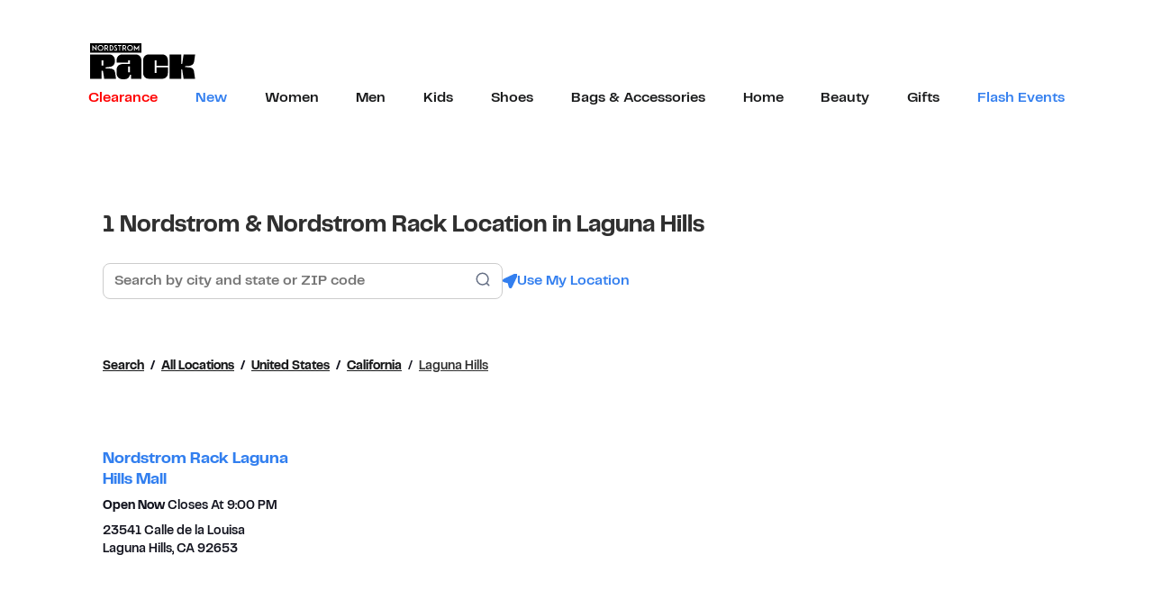

--- FILE ---
content_type: text/html; charset=utf-8
request_url: https://stores.nordstromrack.com/us/ca/laguna-hills
body_size: 7469
content:
<!doctype html><html lang="en" ><head><meta http-equiv="Content-Type" content="text/html; charset=utf-8"/><meta http-equiv="X-UA-Compatible" content="IE=edge"><link rel="dns-prefetch" href="//www.yext-pixel.com"><link rel="dns-prefetch" href="//a.cdnmktg.com"><link rel="dns-prefetch" href="//a.mktgcdn.com"><link rel="dns-prefetch" href="//dynl.mktgcdn.com"><link rel="dns-prefetch" href="//dynm.mktgcdn.com"><link rel="dns-prefetch" href="//www.google-analytics.com"><meta name="viewport" content="width=device-width, initial-scale=1, maximum-scale=1, user-scalable=no"><meta name="format-detection" content="telephone=no"><link rel="shortcut icon" href="../../permanent-b0b701/assets/images/favicon.6c1f0c6d.png"><meta name="description" content="Browse all Nordstrom & Nordstrom Rack locations in Laguna Hills, CA to shop apparel, shoes, jewelry, luggage for women, men and children."><meta name="keywords" content=""><meta property="og:title" content="Nordstrom & Nordstrom Rack Locations in Laguna Hills, CA | Clothing Store - Shoes, Jewelry, Apparel"><meta property="og:description" content="Browse all Nordstrom & Nordstrom Rack locations in Laguna Hills, CA to shop apparel, shoes, jewelry, luggage for women, men and children."><meta property="og:image" content="https://dynl.mktgcdn.com/p/morT1aapd76gnNkGHdUzgVUAiuOU1vl9_XyEwSHjf4U/1600x1600.jpg"><meta property="og:type" content="website"><meta property="og:url" content="https://stores.nordstromrack.com/us/ca/laguna-hills"><meta name="twitter:card" content="summary"><link rel="canonical" href="https://stores.nordstromrack.com/us/ca/laguna-hills" /><title>Nordstrom & Nordstrom Rack Locations in Laguna Hills, CA | Clothing Store - Shoes, Jewelry, Apparel</title><script type="text/javascript">window.Yext = (function(Yext){Yext.BaseUrl = "../../"; return Yext})(window.Yext || {});</script><script id="monitoring-data" type="text/data">{"isStaging":false,"siteDomain":"stores.nordstromrack.com","siteId":1212,"soyTemplateName":"directory.locationList"}</script><link rel="preload" href="../../permanent-b0b701/stores.nordstromrack.com/locationList/main.fe6e3381.js" as="script"><link rel="stylesheet" type="text/css" href="../../permanent-b0b701/stores.nordstromrack.com/locationList/main.fe6e3381.css" data-webpack-inline><script src="../../permanent-b0b701/stores.nordstromrack.com/locationList/main.fe6e3381.js" type="text/javascript" async defer data-webpack-inline></script><link id="page-url" itemprop="url" href="https://stores.nordstromrack.com/us/ca/laguna-hills"><link rel="preload" href="https://www.google-analytics.com/analytics.js" as="script"><script>window.ga = window.ga || function() {(ga.q=ga.q||[]).push(arguments)}; ga.l=+new Date;</script><script type="text/javascript" id="BypassPagespeed-8e6878e4-js">!function(e){var t={};function n(r){if(t[r])return t[r].exports;var o=t[r]={i:r,l:!1,exports:{}};return e[r].call(o.exports,o,o.exports,n),o.l=!0,o.exports}n.m=e,n.c=t,n.d=function(e,t,r){n.o(e,t)||Object.defineProperty(e,t,{enumerable:!0,get:r})},n.r=function(e){"undefined"!=typeof Symbol&&Symbol.toStringTag&&Object.defineProperty(e,Symbol.toStringTag,{value:"Module"}),Object.defineProperty(e,"__esModule",{value:!0})},n.t=function(e,t){if(1&t&&(e=n(e)),8&t)return e;if(4&t&&"object"==typeof e&&e&&e.__esModule)return e;var r=Object.create(null);if(n.r(r),Object.defineProperty(r,"default",{enumerable:!0,value:e}),2&t&&"string"!=typeof e)for(var o in e)n.d(r,o,function(t){return e[t]}.bind(null,o));return r},n.n=function(e){var t=e&&e.__esModule?function(){return e.default}:function(){return e};return n.d(t,"a",t),t},n.o=function(e,t){return Object.prototype.hasOwnProperty.call(e,t)},n.p="",n(n.s=518)}({106:function(e,t,n){"use strict";t.__esModule=!0,t.OnReady=function(e){"complete"===document.readyState||"loaded"===document.readyState||"interactive"===document.readyState?e.bind(this)():document.addEventListener("DOMContentLoaded",e.bind(this))};t.UserAgent=function(){function e(t){!function(e,t){if(!(e instanceof t))throw new TypeError("Cannot call a class as a function")}(this,e),this.userAgent=t}return e.fromWindow=function(){return new this(window.navigator.userAgent)},e.prototype.isGooglePageSpeed=function(){return this.userAgent.indexOf("Google Page Speed Insights")>-1},e}()},429:function(e,t,n){"use strict";t.__esModule=!0;t.LoadScript=function(e){var t=document.getElementsByTagName("script")[0],n=document.createElement("script");n.async=1,n.src=e,t.parentNode.insertBefore(n,t)}},518:function(e,t,n){"use strict";var r=n(106),o=n(429);r.UserAgent.fromWindow().isGooglePageSpeed()||(0,o.LoadScript)("https://www.google-analytics.com/analytics.js")}});</script><script>(function () {ga('create', {'name': 'client', 'trackingId': '', 'cookieDomain': 'auto'});})();</script><script>(function () {ga('client.send', {"hitType":"pageview"});})();</script><script>(function(w,d,y){w['YextAnalyticsObject']=y; w[y]=w[y]||function(){(w[y].q=w[y].q||[]).push(arguments)}; w[y]('create',1911914,1212,false);})(window, document, 'ya');</script><script>ya('set',{"directoryId":"State - City Drilldown","directoryPath":"United States/CA/Laguna Hills"});ya('pageview');</script><script type="text/javascript">(function(a,b,c,d){a='//tags.tiqcdn.com/utag/hautelook/nordstromrack/prod/utag.js'; b=document; c='script'; d=b.createElement(c); d.src=a; d.type='text/java'+c; d.async=true; a=b.getElementsByTagName(c)[0]; a.parentNode.insertBefore(d,a);})();</script><!-- Google Tag Manager --><script>(function(w,d,s,l,i){w[l]=w[l]||[];w[l].push({'gtm.start': new Date().getTime(),event:'gtm.js'});var f=d.getElementsByTagName(s)[0], j=d.createElement(s),dl=l!='dataLayer'?'&l='+l:'';j.async=true;j.src= 'https://www.googletagmanager.com/gtm.js?id='+i+dl;f.parentNode.insertBefore(j,f);})(window,document,'script','dataLayer','GTM-NSDF238');</script><!-- End Google Tag Manager --></head><body class="Text"><!-- Google Tag Manager (noscript) --><noscript><iframe src="https://www.googletagmanager.com/ns.html?id=GTM-NSDF238" height="0" width="0" style="display:none;visibility:hidden"></iframe></noscript><!-- End Google Tag Manager (noscript) --><a href="#first-anchor" class="sr-only sr-only-focusable" id="skip-nav">Skip to content</a><header class="Header" id="Header" data-ya-scope="header"><div class="Header-wrapper"><div class="Header-container"><div class="Header-main"><div class="Header-toggle"><button class="Header-toggleIcon" aria-expanded="false" aria-controls="Header-nav" aria-haspopup="menu" id="Header-toggleIcon"><svg class="Header-hamburgerImage" height="20" viewBox="0 0 20 17" width="17" xmlns="http://www.w3.org/2000/svg"><path d="m0 17h20v-3h-20zm0-7h20v-3h-20zm0-10v3h20v-3z" fill="#4f4f50"/></svg><svg class="Header-closeImage" xmlns="http://www.w3.org/2000/svg" width="24" height="24" viewBox="0 0 24 24"><g fill="none" fill-rule="evenodd"><path d="M0 0h24v24H0z"/><path fill="#FFF" fill-rule="nonzero" d="M21 4.5L13.5 12l7.5 7.5-1.5 1.5-7.5-7.5L4.5 21 3 19.5l7.5-7.5L3 4.5 4.5 3l7.5 7.5L19.5 3z"/></g></svg><span class="sr-only">Open mobile menu</span></button></div><div class="Header-logoWrapper"><a class="Header-logoLink" href="http://www.nordstromrack.com" data-ya-track="logo"><span class="sr-only">Link to main website</span><img class="Header-logoImage" src="../../permanent-b0b701/assets/images/rack_logo.224cec18.svg" alt="" itemprop="logo" id="brand-logo"></a></div><nav class="Header-menuMain"><div class="Header-content" id="Header-content" aria-hidden="false" aria-label="Main navigation menu" role="menu"><ul class="Header-menu" id="Header-menu"><li class="Header-menuItem" role="presentation"><a class="Header-link Text--small Header-link--&lt;span style=&#34;color: #ff0000;&#34;&gt;Clearance&lt;/span&gt;" href="https://www.nordstromrack.com/clearance" data-ya-track="link#" role="menuitem"><span class="Header-linkText"><span style="color: #ff0000;">Clearance</span></span><div class="Header-chevronLink"><svg xmlns="http://www.w3.org/2000/svg" width="8" height="14" viewBox="0 0 8 14"><path fill="#808080" fill-rule="evenodd" d="M0 1.633L1.514 0 8 7l-6.486 7L0 12.367 4.973 7z"/></svg></div></a></li><li class="Header-menuItem" role="presentation"><a class="Header-link Text--small Header-link--&lt;span style=&#34;color: #337fef;&#34;&gt;New&lt;/span&gt;" href="https://www.nordstromrack.com/shop/new-arrivals" data-ya-track="link#" role="menuitem"><span class="Header-linkText"><span style="color: #337fef;">New</span></span><div class="Header-chevronLink"><svg xmlns="http://www.w3.org/2000/svg" width="8" height="14" viewBox="0 0 8 14"><path fill="#808080" fill-rule="evenodd" d="M0 1.633L1.514 0 8 7l-6.486 7L0 12.367 4.973 7z"/></svg></div></a></li><li class="Header-menuItem" role="presentation"><a class="Header-link Text--small Header-link--&lt;span style=&#34;color: #191a1b;&#34;&gt;Women&lt;/span&gt;" href="https://www.nordstromrack.com/shop/women/" data-ya-track="link#" role="menuitem"><span class="Header-linkText"><span style="color: #191a1b;">Women</span></span><div class="Header-chevronLink"><svg xmlns="http://www.w3.org/2000/svg" width="8" height="14" viewBox="0 0 8 14"><path fill="#808080" fill-rule="evenodd" d="M0 1.633L1.514 0 8 7l-6.486 7L0 12.367 4.973 7z"/></svg></div></a></li><li class="Header-menuItem" role="presentation"><a class="Header-link Text--small Header-link--&lt;span style=&#34;color: #191a1b;&#34;&gt;Men&lt;/span&gt;" href="https://www.nordstromrack.com/shop/men/" data-ya-track="link#" role="menuitem"><span class="Header-linkText"><span style="color: #191a1b;">Men</span></span><div class="Header-chevronLink"><svg xmlns="http://www.w3.org/2000/svg" width="8" height="14" viewBox="0 0 8 14"><path fill="#808080" fill-rule="evenodd" d="M0 1.633L1.514 0 8 7l-6.486 7L0 12.367 4.973 7z"/></svg></div></a></li><li class="Header-menuItem" role="presentation"><a class="Header-link Text--small Header-link--&lt;span style=&#34;color: #191a1b;&#34;&gt;Kids&lt;/span&gt;" href="https://www.nordstromrack.com/shop/kids" data-ya-track="link#" role="menuitem"><span class="Header-linkText"><span style="color: #191a1b;">Kids</span></span><div class="Header-chevronLink"><svg xmlns="http://www.w3.org/2000/svg" width="8" height="14" viewBox="0 0 8 14"><path fill="#808080" fill-rule="evenodd" d="M0 1.633L1.514 0 8 7l-6.486 7L0 12.367 4.973 7z"/></svg></div></a></li><li class="Header-menuItem" role="presentation"><a class="Header-link Text--small Header-link--&lt;span style=&#34;color: #191a1b;&#34;&gt;Shoes&lt;/span&gt;" href="https://www.nordstromrack.com/shop/shoes" data-ya-track="link#" role="menuitem"><span class="Header-linkText"><span style="color: #191a1b;">Shoes</span></span><div class="Header-chevronLink"><svg xmlns="http://www.w3.org/2000/svg" width="8" height="14" viewBox="0 0 8 14"><path fill="#808080" fill-rule="evenodd" d="M0 1.633L1.514 0 8 7l-6.486 7L0 12.367 4.973 7z"/></svg></div></a></li><li class="Header-menuItem" role="presentation"><a class="Header-link Text--small Header-link--&lt;span style=&#34;color: #191a1b;&#34;&gt;Bags &amp; Accessories&lt;/span&gt;" href="https://www.nordstromrack.com/shop/accessories" data-ya-track="link#" role="menuitem"><span class="Header-linkText"><span style="color: #191a1b;">Bags & Accessories</span></span><div class="Header-chevronLink"><svg xmlns="http://www.w3.org/2000/svg" width="8" height="14" viewBox="0 0 8 14"><path fill="#808080" fill-rule="evenodd" d="M0 1.633L1.514 0 8 7l-6.486 7L0 12.367 4.973 7z"/></svg></div></a></li><li class="Header-menuItem" role="presentation"><a class="Header-link Text--small Header-link--&lt;span style=&#34;color: #191a1b;&#34;&gt;Home&lt;/span&gt;" href="https://www.nordstromrack.com/shop/home" data-ya-track="link#" role="menuitem"><span class="Header-linkText"><span style="color: #191a1b;">Home</span></span><div class="Header-chevronLink"><svg xmlns="http://www.w3.org/2000/svg" width="8" height="14" viewBox="0 0 8 14"><path fill="#808080" fill-rule="evenodd" d="M0 1.633L1.514 0 8 7l-6.486 7L0 12.367 4.973 7z"/></svg></div></a></li><li class="Header-menuItem" role="presentation"><a class="Header-link Text--small Header-link--&lt;span style=&#34;color: #191a1b;&#34;&gt;Beauty&lt;/span&gt;" href="https://www.nordstromrack.com/shop/beauty" data-ya-track="link#" role="menuitem"><span class="Header-linkText"><span style="color: #191a1b;">Beauty</span></span><div class="Header-chevronLink"><svg xmlns="http://www.w3.org/2000/svg" width="8" height="14" viewBox="0 0 8 14"><path fill="#808080" fill-rule="evenodd" d="M0 1.633L1.514 0 8 7l-6.486 7L0 12.367 4.973 7z"/></svg></div></a></li><li class="Header-menuItem" role="presentation"><a class="Header-link Text--small Header-link--&lt;span style=&#34;color: #191a1b;&#34;&gt;Gifts&lt;/span&gt;" href="https://www.nordstromrack.com/shop/gifts" data-ya-track="link#" role="menuitem"><span class="Header-linkText"><span style="color: #191a1b;">Gifts</span></span><div class="Header-chevronLink"><svg xmlns="http://www.w3.org/2000/svg" width="8" height="14" viewBox="0 0 8 14"><path fill="#808080" fill-rule="evenodd" d="M0 1.633L1.514 0 8 7l-6.486 7L0 12.367 4.973 7z"/></svg></div></a></li><li class="Header-menuItem" role="presentation"><a class="Header-link Text--small Header-link--&lt;span style=&#34;color: #337fef;&#34;&gt;Flash Events&lt;/span&gt;" href="https://www.nordstromrack.com/events/all" data-ya-track="link#" role="menuitem"><span class="Header-linkText"><span style="color: #337fef;">Flash Events</span></span><div class="Header-chevronLink"><svg xmlns="http://www.w3.org/2000/svg" width="8" height="14" viewBox="0 0 8 14"><path fill="#808080" fill-rule="evenodd" d="M0 1.633L1.514 0 8 7l-6.486 7L0 12.367 4.973 7z"/></svg></div></a></li></ul><div class="Header-mobileFooter"><div class="Header-additionalLinks l-container"><a class="Header-link--footer Text--small Header-link--Sign In" href="https://www.nordstromrack.com/signin?cm_re=SI_SE_A-_-SI_SE_B-_-SI_SE_C&amp;cm_sp=SI_SP_A-_-SI_SP_B-_-SI_SP_C&amp;origin=topnav&amp;ReturnUrl=https://www.nordstromrack.com/" data-ya-track="link#" role="menuitem"><span class="Header-linkText">Sign In</span><a class="Header-link--footer Text--small Header-link--Create Account" href="https://www.nordstromrack.com/signin?origin=topnav&amp;ReturnUrl=https://www.nordstromrack.com/" data-ya-track="link#" role="menuitem"><span class="Header-linkText">Create Account</span><a class="Header-link--footer Text--small Header-link--Your Account" href="https://www.nordstromrack.com/login?u=%2Forders" data-ya-track="link#" role="menuitem"><span class="Header-linkText">Your Account</span><a class="Header-link--footer Text--small Header-link--Store Locator" href="../../search" data-ya-track="link#" role="menuitem"><span class="Header-linkText">Store Locator</span></div><footer class="Footer" data-ya-scope="footer"><div class="Footer-linksWrapper"><div class="Footer-linksContainer"><div class="Footer-linksRow"><div class="Footer-block"><div class="Footer-section Footer-section--myAccount"><div class="Footer-sectionTitle">Customer Service</div><div class="Footer-sectionLinksWrapper"><ul class="Footer-sectionLinks"><li class="Footer-sectionLinkItem"><a class="Footer-sectionLink" href="https://www.nordstromrack.com/signin/order-lookup"><span class="Footer-sectionLinkText">Order Status</span></a></li><li class="Footer-sectionLinkItem"><a class="Footer-sectionLink" href="https://www.nordstromrack.com/my-account/blank-return"><span class="Footer-sectionLinkText">Guest Returns</span></a></li><li class="Footer-sectionLinkItem"><a class="Footer-sectionLink" href="https://www.nordstromrack.com/ship-return-policy"><span class="Footer-sectionLinkText">Shipping &amp; Return Policy</span></a></li><li class="Footer-sectionLinkItem"><a class="Footer-sectionLink" href="https://rack.giftcard.nordstrom.com/store/recipient?locale=en-us"><span class="Footer-sectionLinkText">Gift Cards</span></a></li><li class="Footer-sectionLinkItem"><a class="Footer-sectionLink" href="https://www.nordstrom.com/browse/customer-service/product-recalls"><span class="Footer-sectionLinkText">Product Recalls</span></a></li><li class="Footer-sectionLinkItem"><a class="Footer-sectionLink" href="https://www.nordstromrack.com/customer-service/frequently-asked-questions"><span class="Footer-sectionLinkText">FAQ</span></a></li><li class="Footer-sectionLinkItem"><a class="Footer-sectionLink" href="https://www.nordstromrack.com/customer-service"><span class="Footer-sectionLinkText">Contact Us</span></a></li></ul></div></div></div><div class="Footer-block"><div class="Footer-section Footer-section--about"><div class="Footer-sectionTitle">About Us</div><div class="Footer-sectionLinksWrapper"><ul class="Footer-sectionLinks"><li class="Footer-sectionLinkItem"><a class="Footer-sectionLink" href="https://www.nordstromrack.com/about"><span class="Footer-sectionLinkText">About Our Brand</span></a></li><li class="Footer-sectionLinkItem"><a class="Footer-sectionLink" href="https://www.nordstromrack.com/nordyclub"><span class="Footer-sectionLinkText">The Nordy Club</span></a></li><li class="Footer-sectionLinkItem"><a class="Footer-sectionLink" href="https://stores.nordstromrack.com/search"><span class="Footer-sectionLinkText">Store Locator</span></a></li><li class="Footer-sectionLinkItem"><a class="Footer-sectionLink" href="https://www.nordstromrack.com/brands"><span class="Footer-sectionLinkText">All Brands</span></a></li><li class="Footer-sectionLinkItem"><a class="Footer-sectionLink" href="https://careers.nordstrom.com/"><span class="Footer-sectionLinkText">Careers</span></a></li><li class="Footer-sectionLinkItem"><a class="Footer-sectionLink" href="https://www.nordstromrack.com/my-account/marketing-email-opt-in/"><span class="Footer-sectionLinkText">Get Email Updates</span></a></li><li class="Footer-sectionLinkItem"><a class="Footer-sectionLink" href="https://www.nordstromrack.com/about/nordy-podcast"><span class="Footer-sectionLinkText">Nordy Podcast</span></a></li><li class="Footer-sectionLinkItem"><a class="Footer-sectionLink" href="https://www.nordstromrack.com/customer-service/store-details/new-store-openings"><span class="Footer-sectionLinkText">Store Openings</span></a></li></ul></div></div></div><div class="Footer-block"><div class="Footer-section Footer-section--customerCare"><div class="Footer-sectionTitle">Nordstrom Rack &amp; The Community</div><div class="Footer-sectionLinksWrapper"><ul class="Footer-sectionLinks"><li class="Footer-sectionLinkItem"><a class="Footer-sectionLink" href="https://www.nordstromrack.com/about/impact"><span class="Footer-sectionLinkText">Our Impact</span></a></li><li class="Footer-sectionLinkItem"><a class="Footer-sectionLink" href="https://careers.nordstrom.com/life-at-nordstrom"><span class="Footer-sectionLinkText">People &amp; Culture</span></a></li><li class="Footer-sectionLinkItem"><a class="Footer-sectionLink" href="https://www.nordstromrack.com/about/impact/bbbs"><span class="Footer-sectionLinkText">Big Brothers Big Sisters</span></a></li></ul></div></div></div><div class="Footer-block"><div class="Footer-section Footer-section--shopAnywhere"><div class="Footer-sectionTitle">Nordstrom Card</div><div class="Footer-sectionLinksWrapper"><ul class="Footer-sectionLinks"><li class="Footer-sectionLinkItem"><a class="Footer-sectionLink" href="https://www.nordstromrack.com/becomecardmember?cc=RA1001"><span class="Footer-sectionLinkText">Apply for a Nordstrom Card</span></a></li><li class="Footer-sectionLinkItem"><a class="Footer-sectionLink" href="https://www.nordstromcard.com/en/pay-bill/make-a-transfer/form"><span class="Footer-sectionLinkText">Pay My Bill</span></a></li><li class="Footer-sectionLinkItem"><a class="Footer-sectionLink" href="https://www.nordstromcard.com/"><span class="Footer-sectionLinkText">Manage my Nordstrom Card</span></a></li></ul></div></div></div><div class="Footer-block"><div class="Footer-section Footer-section--shopAnywhere"><div class="Footer-sectionTitle">Nordstrom, Inc.</div><div class="Footer-sectionLinksWrapper"><ul class="Footer-sectionLinks"><li class="Footer-sectionLinkItem"><a class="Footer-sectionLink" href="https://www.nordstrom.com/"><span class="Footer-sectionLinkText">Nordstrom</span></a></li><li class="Footer-sectionLinkItem"><a class="Footer-sectionLink" href="https://www.nordstromrack.com/about/hautelook"><span class="Footer-sectionLinkText">HauteLook</span></a></li><li class="Footer-sectionLinkItem"><a class="Footer-sectionLink" href="https://press.nordstrom.com/investor-relations"><span class="Footer-sectionLinkText">Investor Relations</span></a></li><li class="Footer-sectionLinkItem"><a class="Footer-sectionLink" href="https://press.nordstrom.com/press-room?c=211996&amp;p=irol-overview"><span class="Footer-sectionLinkText">Press Releases</span></a></li><li class="Footer-sectionLinkItem"><a class="Footer-sectionLink" href="https://www.nordstromrack.com/about/nordstrom-media-network"><span class="Footer-sectionLinkText">Nordstrom Media Network</span></a></li></ul></div></div></div><div class="Footer-socialBlock Footer-section"><div class="Footer-downloadApp"><img class="Footer-phoneIcon" src="../../permanent-b0b701/assets/images/footer-phone.7c1e3611.svg" alt="" /><a class="Footer-sectionLink" href="https://www.nordstromrack.com/promo/NordstromRackApp" rel="nofollow">Download Our Apps</a></div><div><div class="Footer-socialLinks" data-ya-scope="social"><div class="Footer-facebook" data-ya-track="facebook"><a class="Footer-facebookLink" href="https://facebook.com/NordstromRack" rel="nofollow"><div class="Footer-facebookIconWrapper"><img alt="" class="Footer-socialIcon Footer-facebookIcon" src="../../permanent-b0b701/assets/images/facebook_icon.d9acedb4.svg"></div></a></div><div class="Footer-twitter" data-ya-track="twitter"><a class="Footer-twitterLink" href="https://twitter.com/nordstromrack" rel="nofollow"><div class="Footer-twitterIconWrapper"><img alt="" class="Footer-socialIcon Footer-twitterIcon" src="../../permanent-b0b701/assets/images/twitter_icon.a1c1307e.svg"></div></a></div><div class="Footer-pinterest" data-ya-track="pinterest"><a class="Footer-pinterestLink" href="https://pinterest.com/nordstromrack" rel="nofollow"><div class="Footer-pinterestIconWrapper"><img alt="" class="Footer-socialIcon Footer-pinterestIcon" src="../../permanent-b0b701/assets/images/pinterest_icon.f3836137.svg"></div></a></div><div class="Footer-instagram" data-ya-track="instagram"><a class="Footer-instagramLink" href="https://instagram.com/nordstromrack" rel="nofollow"><div class="Footer-instagramIconWrapper"><img alt="" class="Footer-socialIcon Footer-instagramIcon" src="../../permanent-b0b701/assets/images/instagram_icon.e002e90f.svg"></div></a></div></div></div></div></div></div></div><div class="Footer-termsAndLogosWrapper"><div class="Footer-termsContainer l-container"><div class="Footer-termsAndLogosOuter"><div class="Footer-termsAndLogosInner"><div class="Footer-terms"><ul class="Footer-termsLinks Footer-bottomTermsLinks"><li class="Footer-termsLinkItem"><a class="Footer-termsLink" href="https://nordstrom.com/browse/customer-service/policy/privacy">Privacy</a></li><li class="Footer-termsLinkItem"><a class="Footer-termsLink" href="https://www.nordstrom.com/browse/customer-service/policy/privacy#anchor-link-your-options">Your Privacy Rights</a><img alt="" class="Footer-privacyIcon" src= "../../permanent-b0b701/assets/images/privacy_icon.616be000.svg"></li><li class="Footer-termsLinkItem"><a class="Footer-termsLink" href="https://www.nordstromrack.com/terms">Terms &amp; Conditions
</a></li><li class="Footer-termsLinkItem"><a class="Footer-termsLink" href="https://www.nordstrom.com/browse/nordstrom-cares/human-rights/ethical-business?origin=footer&amp;cm_sp=corp-_-corp_legal-_-globalfooternav_californiasupplychainsact">California Supply Chain Act</a></li><li class="Footer-termsLinkItem"><span class="Footer-copyright">©2026 Nordstrom Rack</span></li></ul></div></div></div></div></div></footer></div></div></nav></div></div></div><button class="Header-overlay" id="Header-overlay" role="button" aria-label="Close mobile menu" aria-hidden="true" aria-expanded="false" aria-controls="Header-nav"></button></header><main id="main" class="Main Main-directory" itemscope itemtype="http://schema.org/Organization" itemid="" itemref="brand-logo page-url"><a href="#skip-nav" class="sr-only sr-only-focusable" id="first-anchor">Return to Nav</a><div class="Directory-heroWrapper"><div class="Hero-search"><h1 class="Directory-title">1 Nordstrom &amp; Nordstrom Rack Location in Laguna Hills</h1></div><div class="Hero-search"><form method="get" id="HeroSearchForm" class="search Hero-form" action="../../search"><div class="Locator-searchBar"><label class="search-label" for="DirectorySearchInput"><span class="sr-only">Search by city and state or ZIP code</span></label><input placeholder="Search by city and state or ZIP code" class="search-input Hero-input js-locator-input" type="text"name="q" id="DirectorySearchInput" value=""onfocus="this.setSelectionRange(0, this.value.length);" /><button type="submit" class="search-button Hero-button" data-ya-track="search"><img alt src="../../permanent-b0b701/assets/images/search-icon.b4d9dcd4.svg" /><span class="sr-only">Submit a search.</span></button></div><div class="Hero-buttons--geolocate"><button type="button" class="Hero-button Hero-geolocate js-hero-geolocateTrigger" data-ya-track="geolocate"><img alt src="../../permanent-b0b701/assets/images/locatemeIcon.6919bc72.svg"/><span class="Hero-buttons--text">Use My Location</span></button></div></form></div></div><div class="l-container Main-breadcrumbs Main-breadcrumbs--directory"><nav class="c-bread-crumbs" data-ya-scope="breadcrumbs"><ol class="c-bread-crumbs-list" itemscope itemtype="http://schema.org/BreadcrumbList"><li class="c-bread-crumbs-item" itemscope itemprop="itemListElement" itemtype="http://schema.org/ListItem"><link itemprop="item" href="https://stores.nordstromrack.com/search"><a href="https://stores.nordstromrack.com/search" data-ya-track="#"><span class="c-bread-crumbs-name" itemprop="name" >Search</span></a><meta itemprop="position" content="1" /></li><li class="c-bread-crumbs-item" itemscope itemprop="itemListElement" itemtype="http://schema.org/ListItem"><link itemprop="item" href="../../index.html"><a href="https://stores.nordstromrack.com/index.html" data-ya-track="#"><span class="c-bread-crumbs-name" itemprop="name" >All Locations</span></a><meta itemprop="position" content="2" /></li><li class="c-bread-crumbs-item" itemscope itemprop="itemListElement" itemtype="http://schema.org/ListItem"><link itemprop="item" href="../../us"><a href="https://stores.nordstromrack.com/us" data-ya-track="#"><span class="c-bread-crumbs-name" itemprop="name" >United States</span></a><meta itemprop="position" content="3" /></li><li class="c-bread-crumbs-item" itemscope itemprop="itemListElement" itemtype="http://schema.org/ListItem"><link itemprop="item" href="../../us/ca"><a href="https://stores.nordstromrack.com/us/ca" data-ya-track="#"><span class="c-bread-crumbs-name" itemprop="name" >California</span></a><meta itemprop="position" content="4" /></li><li class="c-bread-crumbs-item"><span class="c-bread-crumbs-name">Laguna Hills</span></li></ol></nav></div><div class="Main-content"><section class="Directory Directory--ace LocationList"><div class="Directory-content"><ul class="Directory-listTeasers Directory-row Directory-listTeasers--single"><li class="Directory-listTeaser Directory-listTeaser--single"><article class="Teaser Teaser--ace Teaser--directory"><div class="Teaser-top"><h2 class="Teaser-title" aria-level="2"><a class="Teaser-titleLink" href="https://stores.nordstromrack.com/us/ca/laguna-hills/23541-calle-de-la-louisa" data-ya-track="businessname"><span class="LocationName"><span class="LocationName-brand">Nordstrom Rack Laguna Hills Mall</span></span></a></h2></div><div class="Teaser-open"><span class="c-location-hours-today js-location-hours" data-days='[{"day":"MONDAY","intervals":[{"end":2100,"start":1000}]},{"day":"TUESDAY","intervals":[{"end":2100,"start":1000}]},{"day":"WEDNESDAY","intervals":[{"end":2100,"start":1000}]},{"day":"THURSDAY","intervals":[{"end":2100,"start":1000}]},{"day":"FRIDAY","intervals":[{"end":2100,"start":1000}]},{"day":"SATURDAY","intervals":[{"end":2100,"start":1000}]},{"day":"SUNDAY","intervals":[{"end":1900,"start":1100}]}]' data-showOpenToday=""data-disableTodayFirst=""><span class="c-location-hours-today-details-row js-day-of-week-row" data-day-of-week-start-index="0" data-day-of-week-end-index="0"><span class="c-location-hours-today-day-status">Open Now</span> <span class="c-location-hours-today-day-hours"><span class="c-location-hours-today-day-hours-intervals-instance js-location-hours-interval-instance" data-twenty-four-hour-clock="false" data-open-interval-start="1000" data-open-interval-end="2100" data-midnight-text="Open until midnight" data-open-until-text="Closes at"data-close-at-text="Closed at"><span class="c-location-hours-today-day-hours-intervals-instance-open" itemprop="opens">10:00 AM</span><span class="c-location-hours-today-day-hours-intervals-instance-separator" aria-label="To"> - </span><span class="c-location-hours-today-day-hours-intervals-instance-close" itemprop="closes">9:00 PM</span></span></span></span><span class="c-location-hours-today-details-row js-day-of-week-row" data-day-of-week-start-index="1" data-day-of-week-end-index="1"><span class="c-location-hours-today-day-status">Open Now</span> <span class="c-location-hours-today-day-hours"><span class="c-location-hours-today-day-hours-intervals-instance js-location-hours-interval-instance" data-twenty-four-hour-clock="false" data-open-interval-start="1000" data-open-interval-end="2100" data-midnight-text="Open until midnight" data-open-until-text="Closes at"data-close-at-text="Closed at"><span class="c-location-hours-today-day-hours-intervals-instance-open" itemprop="opens">10:00 AM</span><span class="c-location-hours-today-day-hours-intervals-instance-separator" aria-label="To"> - </span><span class="c-location-hours-today-day-hours-intervals-instance-close" itemprop="closes">9:00 PM</span></span></span></span><span class="c-location-hours-today-details-row js-day-of-week-row" data-day-of-week-start-index="2" data-day-of-week-end-index="2"><span class="c-location-hours-today-day-status">Open Now</span> <span class="c-location-hours-today-day-hours"><span class="c-location-hours-today-day-hours-intervals-instance js-location-hours-interval-instance" data-twenty-four-hour-clock="false" data-open-interval-start="1000" data-open-interval-end="2100" data-midnight-text="Open until midnight" data-open-until-text="Closes at"data-close-at-text="Closed at"><span class="c-location-hours-today-day-hours-intervals-instance-open" itemprop="opens">10:00 AM</span><span class="c-location-hours-today-day-hours-intervals-instance-separator" aria-label="To"> - </span><span class="c-location-hours-today-day-hours-intervals-instance-close" itemprop="closes">9:00 PM</span></span></span></span><span class="c-location-hours-today-details-row js-day-of-week-row" data-day-of-week-start-index="3" data-day-of-week-end-index="3"><span class="c-location-hours-today-day-status">Open Now</span> <span class="c-location-hours-today-day-hours"><span class="c-location-hours-today-day-hours-intervals-instance js-location-hours-interval-instance" data-twenty-four-hour-clock="false" data-open-interval-start="1000" data-open-interval-end="2100" data-midnight-text="Open until midnight" data-open-until-text="Closes at"data-close-at-text="Closed at"><span class="c-location-hours-today-day-hours-intervals-instance-open" itemprop="opens">10:00 AM</span><span class="c-location-hours-today-day-hours-intervals-instance-separator" aria-label="To"> - </span><span class="c-location-hours-today-day-hours-intervals-instance-close" itemprop="closes">9:00 PM</span></span></span></span><span class="c-location-hours-today-details-row js-day-of-week-row" data-day-of-week-start-index="4" data-day-of-week-end-index="4"><span class="c-location-hours-today-day-status">Open Now</span> <span class="c-location-hours-today-day-hours"><span class="c-location-hours-today-day-hours-intervals-instance js-location-hours-interval-instance" data-twenty-four-hour-clock="false" data-open-interval-start="1000" data-open-interval-end="2100" data-midnight-text="Open until midnight" data-open-until-text="Closes at"data-close-at-text="Closed at"><span class="c-location-hours-today-day-hours-intervals-instance-open" itemprop="opens">10:00 AM</span><span class="c-location-hours-today-day-hours-intervals-instance-separator" aria-label="To"> - </span><span class="c-location-hours-today-day-hours-intervals-instance-close" itemprop="closes">9:00 PM</span></span></span></span><span class="c-location-hours-today-details-row js-day-of-week-row" data-day-of-week-start-index="5" data-day-of-week-end-index="5"><span class="c-location-hours-today-day-status">Open Now</span> <span class="c-location-hours-today-day-hours"><span class="c-location-hours-today-day-hours-intervals-instance js-location-hours-interval-instance" data-twenty-four-hour-clock="false" data-open-interval-start="1000" data-open-interval-end="2100" data-midnight-text="Open until midnight" data-open-until-text="Closes at"data-close-at-text="Closed at"><span class="c-location-hours-today-day-hours-intervals-instance-open" itemprop="opens">10:00 AM</span><span class="c-location-hours-today-day-hours-intervals-instance-separator" aria-label="To"> - </span><span class="c-location-hours-today-day-hours-intervals-instance-close" itemprop="closes">9:00 PM</span></span></span></span><span class="c-location-hours-today-details-row js-day-of-week-row" data-day-of-week-start-index="6" data-day-of-week-end-index="6"><span class="c-location-hours-today-day-status">Open Now</span> <span class="c-location-hours-today-day-hours"><span class="c-location-hours-today-day-hours-intervals-instance js-location-hours-interval-instance" data-twenty-four-hour-clock="false" data-open-interval-start="1100" data-open-interval-end="1900" data-midnight-text="Open until midnight" data-open-until-text="Closes at"data-close-at-text="Closed at"><span class="c-location-hours-today-day-hours-intervals-instance-open" itemprop="opens">11:00 AM</span><span class="c-location-hours-today-day-hours-intervals-instance-separator" aria-label="To"> - </span><span class="c-location-hours-today-day-hours-intervals-instance-close" itemprop="closes">7:00 PM</span></span></span></span></span></div><div class="Teaser-address"><address class="c-address" data-country="US"><div class=c-AddressRow><span class="c-address-street-1">23541 Calle de la Louisa</span> </div><div class=c-AddressRow><span class="c-address-city">Laguna Hills</span><yxt-comma>,</yxt-comma> <abbr title="California" aria-label="California" class="c-address-state" >CA</abbr> <span class="c-address-postal-code" >92653</span> </div><div class=c-AddressRow><abbr title="United States" aria-label="United States" class="c-address-country-name c-address-country-us">US</abbr></div></address></div><div class="Teaser-phone"><div class="c-phone c-phone-main"><div class="c-phone-label c-phone-main-label"><span class="sr-only">phone</span></div><div class="c-phone-number-wrapper c-phone-main-number-wrapper"><div class="c-phone-number c-phone-main-number"><a class="c-phone-number-link c-phone-main-number-link" href="tel:+19493344924" data-ya-track="phone">(949) 334-4924</a><a href="tel:+19493344924"><span class="c-phone-number-span c-phone-main-number-span">(949) 334-4924</span></a></div></div></div></div><div class="Teaser-services"><div class="Teaser-servicesLabel">Services:</div>Women’s Apparel, Men’s Apparel, Children’s Apparel, Apparel, Clothing, Dresses, Suits, Accessories, Handbags and Purses, Jewelry, Beauty and Cosmetics, Makeup, Fragrances, Fine Fragrances, Designer Fragrance, Perfume, Cologne, Designer Collections, Home Goods, Home Decor, Linens &amp; Bedding, Baby Gear, Baby Essentials, Baby Shower Gifts, Shoes, Women’s Shoes, Men’s Shoes, Children’s Shoes, Boots, Athletic &amp; Running Shoes, Kid’s Shoes, Girl’s Shoes, Boy’s Shoes, Toddler Shoes, Discount Apparel, Bargain Apparel, Discount Clothing, Bargain Clothing, Discount Designer Apparel, Bargain Shopping, Discount Shopping, Men’s Clothes, Men’s Clothes Shopping, Men’s Activewear, Golf Apparel, Hiking &amp; Outdoor Apparel, Running &amp; Training Apparel, Women’s Clothes, Women’s Clothes Shopping, Women’s Activewear, Blazers, Coats &amp; Jackets, Plus-Size Clothing, Children’s Clothes, Children’s Clothes Shopping, Kid’s Clothing, Boy’s Clothing, Girl’s Clothing, Toddler Clothing, Baby Clothes, Tween Girl’s Clothing, Sweatshirts &amp; Hoodies, Swimsuits &amp; Coverups</div><div class="Teaser-linksRow"><div class="Teaser-links"><div class="Teaser-link Teaser-directions"><div class="c-get-directions"><div class="c-get-directions-button-wrapper"><a class="c-get-directions-button" href='https://maps.google.com/maps?cid=4589103452553534732'target="_blank" rel="nofollow noopener noreferrer"data-ga-category="Get Directions"data-ya-track="directions">Get Directions</a></div></div></div><div class="Teaser-link Teaser-cta"><a data-ya-track="visitpage" href="https://www.nordstromrack.com">Shop Online</a></div></div></div></article></li></ul></div></section></div></main><div class="Directory-promo"><div class="Directory-promoTop"><a href=https://www.nordstromrack.com/my-account/marketing-email-opt-in/><img src=//dynl.mktgcdn.com/p/-UTqx08upAnVpA8ZZWJCFbB2GOEeUugIBEJedBM6cz8/1773x173.png alt></a></div><div class="Directory-promoBottom"><form class="Mail" id="js-mail-form" autocomplete="on" data-ya-scope="mail"><span class="Mail-label">Get Email Updates:</span><div class="Mail-inputSection"><div class="Mail-emailWrapper"><label for="email_signup" class="Mail-emailLabel sr-only">Provide Email</label><input class="Mail-emailInput Mail-emailInput--footer" id="email_signup" type="email" placeholder="Email Address"required="" autocomplete="email"></div></div><a id="email_submit" href="https://www.nordstromrack.com/my-account/marketing-email-opt-in/" rel="nofollow" class="Mail-submit Mail-submit--footer" type="submit" data-ya-track="join">Sign Up</a></form></div></div><footer class="Footer" data-ya-scope="footer"><div class="Footer-linksWrapper"><div class="Footer-linksContainer"><div class="Footer-linksRow"><div class="Footer-block"><div class="Footer-section Footer-section--myAccount"><div class="Footer-sectionTitle">Customer Service</div><div class="Footer-sectionLinksWrapper"><ul class="Footer-sectionLinks"><li class="Footer-sectionLinkItem"><a class="Footer-sectionLink" href="https://www.nordstromrack.com/signin/order-lookup"><span class="Footer-sectionLinkText">Order Status</span></a></li><li class="Footer-sectionLinkItem"><a class="Footer-sectionLink" href="https://www.nordstromrack.com/my-account/blank-return"><span class="Footer-sectionLinkText">Guest Returns</span></a></li><li class="Footer-sectionLinkItem"><a class="Footer-sectionLink" href="https://www.nordstromrack.com/ship-return-policy"><span class="Footer-sectionLinkText">Shipping &amp; Return Policy</span></a></li><li class="Footer-sectionLinkItem"><a class="Footer-sectionLink" href="https://rack.giftcard.nordstrom.com/store/recipient?locale=en-us"><span class="Footer-sectionLinkText">Gift Cards</span></a></li><li class="Footer-sectionLinkItem"><a class="Footer-sectionLink" href="https://www.nordstrom.com/browse/customer-service/product-recalls"><span class="Footer-sectionLinkText">Product Recalls</span></a></li><li class="Footer-sectionLinkItem"><a class="Footer-sectionLink" href="https://www.nordstromrack.com/customer-service/frequently-asked-questions"><span class="Footer-sectionLinkText">FAQ</span></a></li><li class="Footer-sectionLinkItem"><a class="Footer-sectionLink" href="https://www.nordstromrack.com/customer-service"><span class="Footer-sectionLinkText">Contact Us</span></a></li></ul></div></div></div><div class="Footer-block"><div class="Footer-section Footer-section--about"><div class="Footer-sectionTitle">About Us</div><div class="Footer-sectionLinksWrapper"><ul class="Footer-sectionLinks"><li class="Footer-sectionLinkItem"><a class="Footer-sectionLink" href="https://www.nordstromrack.com/about"><span class="Footer-sectionLinkText">About Our Brand</span></a></li><li class="Footer-sectionLinkItem"><a class="Footer-sectionLink" href="https://www.nordstromrack.com/nordyclub"><span class="Footer-sectionLinkText">The Nordy Club</span></a></li><li class="Footer-sectionLinkItem"><a class="Footer-sectionLink" href="https://stores.nordstromrack.com/search"><span class="Footer-sectionLinkText">Store Locator</span></a></li><li class="Footer-sectionLinkItem"><a class="Footer-sectionLink" href="https://www.nordstromrack.com/brands"><span class="Footer-sectionLinkText">All Brands</span></a></li><li class="Footer-sectionLinkItem"><a class="Footer-sectionLink" href="https://careers.nordstrom.com/"><span class="Footer-sectionLinkText">Careers</span></a></li><li class="Footer-sectionLinkItem"><a class="Footer-sectionLink" href="https://www.nordstromrack.com/my-account/marketing-email-opt-in/"><span class="Footer-sectionLinkText">Get Email Updates</span></a></li><li class="Footer-sectionLinkItem"><a class="Footer-sectionLink" href="https://www.nordstromrack.com/about/nordy-podcast"><span class="Footer-sectionLinkText">Nordy Podcast</span></a></li><li class="Footer-sectionLinkItem"><a class="Footer-sectionLink" href="https://www.nordstromrack.com/customer-service/store-details/new-store-openings"><span class="Footer-sectionLinkText">Store Openings</span></a></li></ul></div></div></div><div class="Footer-block"><div class="Footer-section Footer-section--customerCare"><div class="Footer-sectionTitle">Nordstrom Rack &amp; The Community</div><div class="Footer-sectionLinksWrapper"><ul class="Footer-sectionLinks"><li class="Footer-sectionLinkItem"><a class="Footer-sectionLink" href="https://www.nordstromrack.com/about/impact"><span class="Footer-sectionLinkText">Our Impact</span></a></li><li class="Footer-sectionLinkItem"><a class="Footer-sectionLink" href="https://careers.nordstrom.com/life-at-nordstrom"><span class="Footer-sectionLinkText">People &amp; Culture</span></a></li><li class="Footer-sectionLinkItem"><a class="Footer-sectionLink" href="https://www.nordstromrack.com/about/impact/bbbs"><span class="Footer-sectionLinkText">Big Brothers Big Sisters</span></a></li></ul></div></div></div><div class="Footer-block"><div class="Footer-section Footer-section--shopAnywhere"><div class="Footer-sectionTitle">Nordstrom Card</div><div class="Footer-sectionLinksWrapper"><ul class="Footer-sectionLinks"><li class="Footer-sectionLinkItem"><a class="Footer-sectionLink" href="https://www.nordstromrack.com/becomecardmember?cc=RA1001"><span class="Footer-sectionLinkText">Apply for a Nordstrom Card</span></a></li><li class="Footer-sectionLinkItem"><a class="Footer-sectionLink" href="https://www.nordstromcard.com/en/pay-bill/make-a-transfer/form"><span class="Footer-sectionLinkText">Pay My Bill</span></a></li><li class="Footer-sectionLinkItem"><a class="Footer-sectionLink" href="https://www.nordstromcard.com/"><span class="Footer-sectionLinkText">Manage my Nordstrom Card</span></a></li></ul></div></div></div><div class="Footer-block"><div class="Footer-section Footer-section--shopAnywhere"><div class="Footer-sectionTitle">Nordstrom, Inc.</div><div class="Footer-sectionLinksWrapper"><ul class="Footer-sectionLinks"><li class="Footer-sectionLinkItem"><a class="Footer-sectionLink" href="https://www.nordstrom.com/"><span class="Footer-sectionLinkText">Nordstrom</span></a></li><li class="Footer-sectionLinkItem"><a class="Footer-sectionLink" href="https://www.nordstromrack.com/about/hautelook"><span class="Footer-sectionLinkText">HauteLook</span></a></li><li class="Footer-sectionLinkItem"><a class="Footer-sectionLink" href="https://press.nordstrom.com/investor-relations"><span class="Footer-sectionLinkText">Investor Relations</span></a></li><li class="Footer-sectionLinkItem"><a class="Footer-sectionLink" href="https://press.nordstrom.com/press-room?c=211996&amp;p=irol-overview"><span class="Footer-sectionLinkText">Press Releases</span></a></li><li class="Footer-sectionLinkItem"><a class="Footer-sectionLink" href="https://www.nordstromrack.com/about/nordstrom-media-network"><span class="Footer-sectionLinkText">Nordstrom Media Network</span></a></li></ul></div></div></div><div class="Footer-socialBlock Footer-section"><div class="Footer-downloadApp"><img class="Footer-phoneIcon" src="../../permanent-b0b701/assets/images/footer-phone.7c1e3611.svg" alt="" /><a class="Footer-sectionLink" href="https://www.nordstromrack.com/promo/NordstromRackApp" rel="nofollow">Download Our Apps</a></div><div><div class="Footer-socialLinks" data-ya-scope="social"><div class="Footer-facebook" data-ya-track="facebook"><a class="Footer-facebookLink" href="https://facebook.com/NordstromRack" rel="nofollow"><div class="Footer-facebookIconWrapper"><img alt="" class="Footer-socialIcon Footer-facebookIcon" src="../../permanent-b0b701/assets/images/facebook_icon.d9acedb4.svg"></div></a></div><div class="Footer-twitter" data-ya-track="twitter"><a class="Footer-twitterLink" href="https://twitter.com/nordstromrack" rel="nofollow"><div class="Footer-twitterIconWrapper"><img alt="" class="Footer-socialIcon Footer-twitterIcon" src="../../permanent-b0b701/assets/images/twitter_icon.a1c1307e.svg"></div></a></div><div class="Footer-pinterest" data-ya-track="pinterest"><a class="Footer-pinterestLink" href="https://pinterest.com/nordstromrack" rel="nofollow"><div class="Footer-pinterestIconWrapper"><img alt="" class="Footer-socialIcon Footer-pinterestIcon" src="../../permanent-b0b701/assets/images/pinterest_icon.f3836137.svg"></div></a></div><div class="Footer-instagram" data-ya-track="instagram"><a class="Footer-instagramLink" href="https://instagram.com/nordstromrack" rel="nofollow"><div class="Footer-instagramIconWrapper"><img alt="" class="Footer-socialIcon Footer-instagramIcon" src="../../permanent-b0b701/assets/images/instagram_icon.e002e90f.svg"></div></a></div></div></div></div></div></div></div><div class="Footer-termsAndLogosWrapper"><div class="Footer-termsContainer l-container"><div class="Footer-termsAndLogosOuter"><div class="Footer-termsAndLogosInner"><div class="Footer-terms"><ul class="Footer-termsLinks Footer-bottomTermsLinks"><li class="Footer-termsLinkItem"><a class="Footer-termsLink" href="https://nordstrom.com/browse/customer-service/policy/privacy">Privacy</a></li><li class="Footer-termsLinkItem"><a class="Footer-termsLink" href="https://www.nordstrom.com/browse/customer-service/policy/privacy#anchor-link-your-options">Your Privacy Rights</a><img alt="" class="Footer-privacyIcon" src= "../../permanent-b0b701/assets/images/privacy_icon.616be000.svg"></li><li class="Footer-termsLinkItem"><a class="Footer-termsLink" href="https://www.nordstromrack.com/terms">Terms &amp; Conditions
</a></li><li class="Footer-termsLinkItem"><a class="Footer-termsLink" href="https://www.nordstrom.com/browse/nordstrom-cares/human-rights/ethical-business?origin=footer&amp;cm_sp=corp-_-corp_legal-_-globalfooternav_californiasupplychainsact">California Supply Chain Act</a></li><li class="Footer-termsLinkItem"><span class="Footer-copyright">©2026 Nordstrom Rack</span></li></ul></div></div></div></div></div></footer></body></html>

--- FILE ---
content_type: text/css; charset=utf-8
request_url: https://stores.nordstromrack.com/permanent-b0b701/stores.nordstromrack.com/locationList/main.fe6e3381.css
body_size: 14143
content:
@font-face{font-family:RackSans;font-style:normal;font-weight:700;src:url(../../assets/fonts/RackSans-Bold.53c76bd4.woff) format("woff")}@font-face{font-family:RackSans;font-style:normal;font-weight:600;src:url(../../assets/fonts/RackSans-Regular.f0bc8272.woff) format("woff")}@font-face{font-family:RackSans;font-style:normal;font-weight:600;src:url(../../assets/fonts/RackSans-SemiBold.67cad363.woff) format("woff")}@font-face{font-family:Brown Std;font-style:normal;font-weight:300;src:url(//fastly.hautelookcdn.com/web/assets/fonts/BrownStd-Light.woff) format("woff"),url(//fastly.hautelookcdn.com/web/assets/fonts/BrownStd-Light.otf) format("opentype");unicode-range:U+00??,U+0131,U+0152-0153,U+02c6,U+02da,U+02dc,U+2000-206f,U+2074,U+20ac,U+2212,U+2215,U+e0ff,U+effd,U+f000}@font-face{font-family:Brown Std;font-style:normal;font-weight:400;src:url(//fastly.hautelookcdn.com/web/assets/fonts/BrownStd-Regular.woff) format("woff"),url(//fastly.hautelookcdn.com/web/assets/fonts/BrownStd-Regular.otf) format("opentype");unicode-range:U+00??,U+0131,U+0152-0153,U+02c6,U+02da,U+02dc,U+2000-206f,U+2074,U+20ac,U+2212,U+2215,U+e0ff,U+effd,U+f000}@font-face{font-family:Brown Std;font-style:normal;font-weight:700;src:url(//fastly.hautelookcdn.com/web/assets/fonts/BrownStd-Bold.woff) format("woff"),url(//fastly.hautelookcdn.com/web/assets/fonts/BrownStd-Bold.otf) format("opentype");unicode-range:U+00??,U+0131,U+0152-0153,U+02c6,U+02da,U+02dc,U+2000-206f,U+2074,U+20ac,U+2212,U+2215,U+e0ff,U+effd,U+f000}@font-face{font-display:swap;font-family:Source Sans;font-style:normal;font-weight:700;src:url(../../assets/fonts/sourcesanspro-bold-webfont.0bc297e5.eot);src:url(../../assets/fonts/sourcesanspro-bold-webfont.0bc297e5.eot) format("embedded-opentype"),url(../../assets/fonts/sourcesanspro-bold-webfont.73ac6c69.woff) format("woff"),url(../../assets/fonts/SourceSansPro-Bold.0d9b62a0.ttf) format("truetype"),url(../../assets/fonts/sourcesanspro-bold-webfont.35548f98.svg) format("svg")}@font-face{font-family:Source Sans;font-style:normal;font-weight:600;src:url(../../assets/fonts/sourcesanspro-semibold-webfont.95674115.eot);src:url(../../assets/fonts/sourcesanspro-semibold-webfont.95674115.eot) format("embedded-opentype"),url(../../assets/fonts/sourcesanspro-semibold-webfont.ac66c868.woff) format("woff"),url(../../assets/fonts/SourceSansPro-SemiBold.774c05cc.ttf) format("truetype"),url(../../assets/fonts/sourcesanspro-semibold-webfont.2ff96830.svg) format("svg")}@font-face{font-display:swap;font-family:Source Sans;font-style:normal;font-weight:400;src:url(../../assets/fonts/sourcesanspro-regular-webfont.2bdf000f.eot);src:url(../../assets/fonts/sourcesanspro-regular-webfont.2bdf000f.eot) format("embedded-opentype"),url(../../assets/fonts/sourcesanspro-regular-webfont.5a6b9b27.woff) format("woff"),url(../../assets/fonts/SourceSansPro-Regular.5182da42.ttf) format("truetype"),url(../../assets/fonts/sourcesanspro-regular-webfont.f62fca3f.svg) format("svg")}@font-face{font-display:swap;font-family:Source Sans;font-style:italic;font-weight:700;src:url(../../assets/fonts/sourcesanspro-bolditalic-webfont.82d6471e.eot);src:url(../../assets/fonts/sourcesanspro-bolditalic-webfont.82d6471e.eot) format("embedded-opentype"),url(../../assets/fonts/sourcesanspro-bolditalic-webfont.052560bf.woff) format("woff"),url(../../assets/fonts/SourceSansPro-BoldItalic.9950e9ec.ttf) format("truetype"),url(../../assets/fonts/sourcesanspro-bolditalic-webfont.0a5d5f6e.svg) format("svg")}@font-face{font-display:swap;font-family:Montserrat;font-weight:400;src:url(../../assets/fonts/Montserrat-Regular.46a837b2.eot);src:url(../../assets/fonts/Montserrat-Regular.46a837b2.eot) format("embedded-opentype"),url(../../assets/fonts/Montserrat-Regular.63a28e81.woff) format("woff"),url(../../assets/fonts/Montserrat-Regular.9c460951.ttf) format("truetype"),url(../../assets/fonts/Montserrat-Regular.8cb70ff2.svg) format("svg")}@font-face{font-display:swap;font-family:Montserrat;font-weight:700;src:url(../../assets/fonts/Montserrat-Bold.12af6986.eot);src:url(../../assets/fonts/Montserrat-Bold.12af6986.eot) format("embedded-opentype"),url(../../assets/fonts/Montserrat-Bold.1a502da9.woff) format("woff"),url(../../assets/fonts/Montserrat-Bold.88932dad.ttf) format("truetype"),url(../../assets/fonts/Montserrat-Bold.09585e8c.svg) format("svg")}a,abbr,acronym,address,applet,article,aside,audio,b,big,blockquote,body,button,canvas,caption,center,cite,code,dd,del,details,dfn,div,dl,dt,em,embed,fieldset,figcaption,figure,footer,form,h1,h2,h3,h4,h5,h6,header,hgroup,html,i,iframe,img,input,ins,kbd,label,legend,li,mark,menu,nav,object,ol,output,p,pre,q,ruby,s,samp,section,small,span,strike,strong,sub,summary,sup,table,tbody,td,tfoot,th,thead,time,tr,tt,u,ul,var,video{border:0;border-radius:0;color:inherit;font:inherit;font-size:100%;margin:0;padding:0;text-decoration:none;vertical-align:baseline}article,aside,details,figcaption,figure,footer,header,hgroup,menu,nav,section{display:block}body{-ms-flex-direction:column;-ms-flex-positive:1;-webkit-box-direction:normal;-webkit-box-flex:1;-webkit-box-orient:vertical;display:-webkit-box;display:-ms-flexbox;display:flex;flex-direction:column;flex-grow:1;font-family:RackSans,Arial,sans-serif;font-weight:400;line-height:normal;min-height:100%;width:100%}ol,ul{list-style:none}blockquote,q{quotes:none}blockquote:after,blockquote:before,q:after,q:before{content:"";content:none}table{border-collapse:collapse;border-spacing:0}*,:after,:before{-webkit-box-sizing:border-box;box-sizing:border-box}*{overflow-wrap:break-word;word-wrap:break-word}html{-webkit-text-size-adjust:100%;display:-webkit-box;display:-ms-flexbox;display:flex;min-height:100%}img,svg{max-height:100%;max-width:100%}button,textarea{-moz-appearance:none;-webkit-appearance:none;appearance:none}abbr,abbr[title]{border-bottom:none;text-decoration:none}button{background:none;cursor:pointer}.Directory-promo{margin-left:auto;margin-right:auto;padding-left:1rem;padding-right:1rem;width:100%}@media (min-width:48rem){.Directory-promo{padding-left:.9375rem;padding-right:.9375rem;width:47.875rem}}@media (min-width:62rem){.Directory-promo{padding-left:4rem;padding-right:4rem;width:61.875rem}}@media (min-width:75rem){.Directory-promo{padding-left:3rem;padding-right:3rem;width:73.75rem}}@media (min-width:85rem){.Directory-promo{padding-left:0;padding-right:0;width:83.125rem}}@media (min-width:62rem){.Directory-promo{padding-left:4rem;padding-right:4rem}}@media (min-width:75rem){.Directory-promo{width:73.75rem}}@media (min-width:85rem){.Directory-promo{width:90rem}}.Directory-promoTop{background-color:#000;display:-webkit-box;display:-ms-flexbox;display:flex;padding:1rem}@media (max-width:47.9375rem){.Directory-promoTop{-ms-flex-direction:column;-webkit-box-direction:normal;-webkit-box-orient:vertical;flex-direction:column}}.Directory-promoTop--left{-ms-flex-align:center;-ms-flex-pack:center;-webkit-box-align:center;-webkit-box-pack:center;align-items:center;color:#327fef;display:-webkit-box;display:-ms-flexbox;display:flex;font-size:2.375rem;justify-content:center;text-transform:uppercase;width:50%}@media (max-width:47.9375rem){.Directory-promoTop--left{-ms-flex-pack:start;-webkit-box-pack:start;justify-content:flex-start;width:100%}}.Directory-promoTop--right{-ms-flex-direction:column;-webkit-box-direction:normal;-webkit-box-orient:vertical;display:-webkit-box;display:-ms-flexbox;display:flex;flex-direction:column;width:50%}@media (max-width:47.9375rem){.Directory-promoTop--right{width:100%}}.Directory-promoText{color:#fff}.Directory-promoLink{color:#327fef}.Mail{-ms-flex-pack:end;-webkit-box-pack:end;-webkit-column-gap:1rem;column-gap:1rem;display:-webkit-box;display:-ms-flexbox;display:flex;justify-content:flex-end;margin-bottom:1.5rem;margin-top:1.5rem;width:100%}@media (max-width:47.9375rem){.Mail{-ms-flex-direction:column;-ms-flex-pack:start;-webkit-box-direction:normal;-webkit-box-orient:vertical;-webkit-box-pack:start;-webkit-column-gap:0;column-gap:0;flex-direction:column;justify-content:flex-start;row-gap:1rem}}.Mail-inputSection{border:.0625rem solid #ccc}.Mail-emailInput{border:.0625rem solid #000;border-bottom-left-radius:.25rem;border-right:none;border-top-left-radius:.25rem;font-size:.875rem;line-height:1.29;padding:.6875rem .625rem;width:25rem}@media (max-width:47.9375rem){.Mail-emailInput{width:100%}}.Mail-emailInput::-webkit-input-placeholder{color:#000}.Mail-emailInput:-ms-input-placeholder{color:#000}.Mail-emailInput::-ms-input-placeholder{color:#000}.Mail-emailInput::placeholder{color:#000}.Mail-submit{-ms-flex-align:center;-ms-flex-item-align:stretch;-ms-flex-pack:center;-webkit-box-align:center;-webkit-box-pack:center;align-items:center;align-self:stretch;background:#337fef;border:.125rem solid #337fef;color:#fff;display:-webkit-box;display:-ms-flexbox;display:flex;font-size:.875rem;font-weight:700;justify-content:center;padding:.5rem 1.5rem;width:20.5rem}@media (max-width:47.9375rem){.Mail-submit{width:100%}}.Mail-submit:hover{cursor:pointer}.Mail-emailInput--footer{border-color:#fff}.Mail-label{width:4.875rem}@media (max-width:47.9375rem){.Mail-label{width:100%}}.Teaser{-ms-flex-direction:column;-webkit-box-direction:normal;-webkit-box-orient:vertical;color:#12131e;display:-webkit-box;display:-ms-flexbox;display:flex;flex-direction:column;font-family:RackSans,Arial,sans-serif;font-size:.875rem;font-weight:400;line-height:1.43}.Teaser-hours,.Teaser-open,.Teaser-title{margin-bottom:.5rem}.Teaser-links{-ms-flex-direction:column;-webkit-box-direction:normal;-webkit-box-orient:vertical;flex-direction:column;gap:.5rem;margin-bottom:.5rem;margin-top:.5rem}.Teaser-cta,.Teaser-directions,.Teaser-links{display:-webkit-box;display:-ms-flexbox;display:flex;width:100%}.Teaser-cta,.Teaser-directions{-ms-flex-line-pack:center;-ms-flex-pack:center;-webkit-box-pack:center;align-content:center;background-color:#186adc;color:#fff;font-family:RackSans,Arial,sans-serif;font-size:.875rem;font-weight:700;height:3rem;justify-content:center;line-height:1.43;max-width:none;padding:.9375rem 1.25rem;white-space:nowrap}@media (min-width:48rem){.Teaser-cta,.Teaser-directions{max-width:20rem}}.Teaser-cta:hover,.Teaser-directions:hover{background-color:#094ebe}.Teaser-open{-ms-flex-order:1;-webkit-box-ordinal-group:2;font-weight:600;order:1;text-transform:uppercase}.Teaser-open .c-location-hours-today-details-row .c-location-hours-today-day-hours{text-transform:capitalize}.Teaser-address{-ms-flex-order:1;-webkit-box-ordinal-group:2;color:#12131e;font-family:RackSans,Arial,sans-serif;font-size:.875rem;font-weight:400;line-height:1.43;margin-bottom:.25rem;order:1}.Teaser--ace.Teaser--infowindow .Teaser-directions,.Teaser--ace .Teaser--infowindow .Teaser-directions,.Teaser--ace.Teaser--infowindow .Teaser-linksRow,.Teaser--infowindow .Teaser-cta a,.Teaser--infowindow .Teaser-link a{display:block}.Teaser-link:before{display:none}.Teaser-linksRow{-ms-flex-direction:unset!important;-ms-flex-order:2;-webkit-box-direction:unset!important;-webkit-box-ordinal-group:3;-webkit-box-orient:unset!important;border-right:none;flex-direction:unset!important;margin-bottom:.25rem;order:2}.Teaser .c-AddressRow:nth-child(3){display:none}.Teaser .c-location-hours-today-day-status{font-weight:700;text-transform:capitalize}.Teaser--directory .Teaser-linksRow{display:none!important}.Teaser-mileslocator,.Teaser-milesTop{display:none}.Teaser-miles--locator{display:block;margin-left:1rem}.Teaser-top{-ms-flex-pack:justify;-webkit-box-pack:justify;display:-webkit-box;display:-ms-flexbox;display:flex;justify-content:space-between}.Teaser-top .LocationName-brand{color:#327fef}.Teaser-top .Teaser-miles--locator{font-weight:700}.Teaser-nearByDistance{-ms-flex-order:1;-webkit-box-ordinal-group:2;font-size:.875rem;font-weight:700;order:1}.Nearby-loc .Teaser-titleLink .LocationName{-webkit-font-smoothing:antialiased}.Nearby-loc .Teaser-titleLink .LocationName-brand{color:#327fef;font-family:RackSans,Arial,sans-serif;font-size:1rem;font-weight:700;line-height:1.5}.Nearby-loc .Teaser-titleLink .LocationName-brand:active{color:#57ccf6}.Nearby-loc .c-address-country-name,.Nearby-loc .c-address-country-us,.Nearby-loc .Teaser--ace .Teaser-links,.Nearby-loc .Teaser--ace .Teaser-linksRow,.Nearby-loc .Teaser-titleLink .LocationName-geo{display:none}.Sitemap-loc .c-location-hours-today-day-hours{margin-top:.625rem;text-transform:uppercase}.Sitemap-loc .Teaser-link:before{display:none}.Sitemap-loc .Teaser-link{color:#327fef;font-family:RackSans,Arial,sans-serif;font-size:1rem;font-weight:700;line-height:1.5}.Sitemap-loc .Teaser-link:active{color:#57ccf6}.ResultList-item{border-bottom:.0625rem solid #eaeef3;padding:1rem}.ResultList-item:first-child{border-top:.0625rem solid #eaeef3}@media (min-width:62rem){.ResultList-item.is-hovered,.ResultList-item.is-selected,.ResultList-item:hover{background-color:#f8f9fa}}.ResultList-item--ordered{counter-increment:resultCount;padding-left:4rem;position:relative}.ResultList-item--ordered:before{background-color:#337fef;border-radius:6.25rem;color:#454f50;color:#fff;content:counter(resultCount,decimal);font-family:Brown Std,Arial,sans-serif;font-size:.875rem;font-weight:400;left:1rem;line-height:1.43;padding:.3125rem .625rem;position:absolute}.NotificationBanner{background-color:#4f4f50;color:#303030;color:#fff;font-family:RackSans,Arial,sans-serif;font-size:1.125rem;font-weight:500;letter-spacing:.125rem;line-height:1.33;padding:.9375rem;text-align:center}.NotificationBanner em,.NotificationBanner i{font-style:italic}.NotificationBanner b,.NotificationBanner strong{font-weight:700}.NotificationBanner a{text-decoration:underline}.NotificationBanner a:hover{text-decoration:none}.NotificationBanner ol{list-style-type:decimal}.NotificationBanner ul{list-style:disc}.NotificationBanner ol,.NotificationBanner ul{list-style-position:inside}.NotificationBanner li{margin-left:1.5625rem}.Header{position:relative}.Header-wrapper{background-color:none;height:100%;width:100%}@media (max-width:61.9375rem){.Header-wrapper{-ms-flex-align:center;-webkit-box-align:center;align-items:center;background-color:none;display:-webkit-box;display:-ms-flexbox;display:flex;padding:.625rem 1rem}}.Header-container{height:100%;margin-left:auto;margin-right:auto;padding-left:0;padding-right:0;width:100%}@media (min-width:48rem){.Header-container{padding-left:.9375rem;padding-right:.9375rem;width:47.875rem}}@media (min-width:62rem){.Header-container{padding-left:4rem;padding-right:4rem;width:61.875rem}}@media (min-width:75rem){.Header-container{padding-bottom:3rem;padding-left:3rem;padding-right:3rem;padding-top:3rem;width:73.75rem}}@media (min-width:85rem){.Header-container{padding-left:0;padding-right:0;width:83.125rem}}.Header-main{-ms-flex-align:center;-webkit-box-align:center;align-items:center;display:-webkit-box;display:-ms-flexbox;display:flex;height:100%;position:relative}@media (min-width:62rem){.Header-main{-ms-flex-align:start;-ms-flex-direction:column;-ms-flex-pack:center;-webkit-box-align:start;-webkit-box-direction:normal;-webkit-box-orient:vertical;-webkit-box-pack:center;align-items:flex-start;flex-direction:column;gap:3rem;justify-content:center}}@media (min-width:75rem){.Header-main{-ms-flex-direction:column;-webkit-box-direction:normal;-webkit-box-orient:vertical;flex-direction:column}}@media (max-width:61.9375rem){.Header-main{height:2.5rem}}@media (min-width:62rem) and (max-width:74.9375rem){.Header-logoWrapper{margin-bottom:.75rem}}@media (min-width:75rem){.Header-logoWrapper{left:.9375rem;top:.625rem}}@media (max-width:61.9375rem){.Header-logoWrapper{margin-left:.75rem}}.Header-logoImage{display:-webkit-box;display:-ms-flexbox;display:flex;width:7.5rem}.Header-menuMain{width:100%}@media (max-width:61.9375rem){.Header-content{-webkit-transition:-webkit-transform .25s ease-in-out;background-color:#303030;height:0;left:-17.5rem;overflow:hidden;position:fixed;top:0;transition:-webkit-transform .25s ease-in-out;transition:transform .25s ease-in-out;transition:transform .25s ease-in-out,-webkit-transform .25s ease-in-out;width:100%}}.Header-menu{display:-webkit-box;display:-ms-flexbox;display:flex}@media (min-width:62rem){.Header-menu{-ms-flex-pack:justify;-webkit-box-pack:justify;gap:.625rem;justify-content:space-between;margin-top:.5rem;width:100%}}@media (min-width:75rem){.Header-menu{-ms-flex-pack:justify;-webkit-box-pack:justify;justify-content:space-between}}@media (max-width:61.9375rem){.Header-menu{-ms-flex-direction:column;-webkit-box-direction:normal;-webkit-box-orient:vertical;background-color:#000;flex-direction:column;padding-left:1rem;padding-right:1rem}}.Header-menuItem{display:-webkit-box;display:-ms-flexbox;display:flex}.Header-clearance .Header-link{color:red}.Header-clearance .Header-link:hover{border-color:red}.Header-link{border-bottom:.125rem solid transparent;color:#4f4f50;color:#191a1b;display:-webkit-box;display:-ms-flexbox;display:flex;font-family:RackSans,Arial,sans-serif;font-size:.875rem;font-size:1rem;font-weight:500;line-height:.88;padding-bottom:.25rem;padding-top:.375rem}.Header-link:hover{border-color:#ccc}@media (min-width:62rem){.Header-link{font-weight:600}}@media (max-width:61.9375rem){.Header-link{-ms-flex-pack:justify;-webkit-box-pack:justify;border-bottom:.125rem solid transparent;color:#4f4f50;color:#fff;display:-webkit-box;display:-ms-flexbox;display:flex;font-family:RackSans,Arial,sans-serif;font-size:.875rem;font-size:1.125rem;font-size:.9375rem;font-weight:500;font-weight:700;justify-content:space-between;line-height:.93;line-height:3.13;line-height:3.5;padding-bottom:0;padding-top:0;width:100%}.Header-link:hover{border-bottom:none;border-color:#ccc;padding-bottom:0}}.Header-link--footer{color:#454546;line-height:3}@media (min-width:62rem){.Header-link--footer{display:none}}.Header-additionalLinks{-ms-flex-direction:column;-webkit-box-direction:normal;-webkit-box-orient:vertical;display:-webkit-box;display:-ms-flexbox;display:flex;flex-direction:column}.Header-chevronLink{-ms-flex-align:center;-webkit-box-align:center;align-items:center;color:grey;display:none}@media (min-width:62rem){.Header-chevronLink{display:none}}.Header-hamburgerImage{display:-webkit-box;display:-ms-flexbox;display:flex}.Header-closeImage{display:none;height:1.0625rem;left:18.125rem;position:fixed;width:1.25rem}.Header-toggle{display:-webkit-box;display:-ms-flexbox;display:flex}@media (min-width:62rem){.Header-toggle{display:none}}.Header-mobileFooter{display:block}@media (min-width:62rem){.Header-mobileFooter{display:none}}@media (max-width:61.9375rem){.Header-overlay{-webkit-transition:-webkit-transform .25s ease-in-out;background-color:#fff;left:0;opacity:0;position:fixed;top:0;transition:-webkit-transform .25s ease-in-out;transition:transform .25s ease-in-out;transition:transform .25s ease-in-out,-webkit-transform .25s ease-in-out;width:200%;z-index:2}}.Header.isOpen .Header-hamburgerImage,.Header.isOpen .Header-logoWrapper{display:none}.Header.isOpen .Header-wrapper{position:fixed}@media (max-width:61.9375rem){.Header.isOpen .Header-wrapper{background-color:none}}.Header.isOpen .Header-content{background-color:#fff;color:#000;min-width:17.5rem;overflow-y:auto;width:17.5rem;z-index:3}.Header.isOpen .Header-content,.Header.isOpen .Header-overlay{-webkit-transition:-webkit-transform .25s ease-in-out;transition:-webkit-transform .25s ease-in-out;transition:transform .25s ease-in-out;transition:transform .25s ease-in-out,-webkit-transform .25s ease-in-out}.Header.isOpen .Header-overlay{opacity:.7}.Header.isOpen .Header-logoLink{height:100%}.Main{-webkit-font-smoothing:antialiased}.Main .c-bread-crumbs-item{color:#327fef;color:#191a1b;font-family:RackSans,Arial,sans-serif;font-size:1rem;font-size:.875rem;font-style:unset;font-weight:700;line-height:1.71;text-transform:capitalize}.Main .c-bread-crumbs-item:active{color:#57ccf6}.Main .c-bread-crumbs-item:before{color:#12131e}.Main .c-bread-crumbs-name{text-decoration:underline}.Main .c-bread-crumbs-name:hover{text-decoration:none}.Main .c-bread-crumbs-item:last-child{color:#303030;font-family:RackSans,Arial,sans-serif;font-size:1rem;font-size:.875rem;font-style:unset;font-weight:400;font-weight:600;line-height:1.71}@media (min-width:48rem){.Main{-ms-flex-direction:column;-ms-flex-negative:0;-ms-flex-positive:1;-ms-flex-wrap:wrap;-webkit-box-direction:normal;-webkit-box-flex:1;-webkit-box-orient:vertical;display:-webkit-box;display:-ms-flexbox;display:flex;flex-direction:column;flex-grow:1;flex-shrink:0;flex-wrap:wrap}.Main-breadCrumbs{-ms-flex-order:-99;-webkit-box-ordinal-group:-98;order:-99}}@media (max-width:61.9375rem){.Main-directory{-ms-flex-direction:column;-webkit-box-direction:normal;-webkit-box-orient:vertical;display:-webkit-box;display:-ms-flexbox;display:flex;flex-direction:column}}.Main-breadcrumbs--directory{margin-top:.9375rem;text-transform:uppercase}@media (min-width:62rem){.Main-breadcrumbs--directory{padding-left:4rem!important;padding-right:4rem!important}}@media (min-width:75rem){.Main-breadcrumbs--directory{width:73.75rem!important}}@media (min-width:85rem){.Main-breadcrumbs--directory{width:90rem!important}}@media (min-width:48rem){.Main-breadcrumbs--directory{padding-left:0}}@media (max-width:47.9375rem){.Main-breadcrumbs--directory{padding-bottom:1rem;padding-left:.9375rem;padding-top:1rem}}.Footer{-ms-flex-direction:column;-webkit-box-direction:normal;-webkit-box-orient:vertical;background-color:#eff2f7;display:-webkit-box;display:-ms-flexbox;display:flex;flex-direction:column}@media (min-width:48rem){.Footer{padding-bottom:4rem;padding-top:4rem}}@media (max-width:47.9375rem){.Footer{padding-bottom:2rem;padding-top:2rem}}@media (max-width:47.9375rem){.Footer-connectAndEmail{-ms-flex-order:2;-webkit-box-ordinal-group:3;order:2}}@media (min-width:48rem){.Footer-connectAndEmailOuter{border-bottom:.3125rem solid #f2f2f2}}.Footer-connectAndEmailInner{display:none}.Footer-connect{-ms-flex-align:center;-webkit-box-align:center;align-items:center;display:-webkit-box;display:-ms-flexbox;display:flex}@media (max-width:47.9375rem){.Footer-connect{-ms-flex-order:2;-webkit-box-ordinal-group:3;order:2}}.Footer-connectTitle,.Footer-emailTitle{color:#191a1b;font-family:RackSans,Arial,sans-serif;font-size:.89844rem;font-weight:700;letter-spacing:.0875rem;text-transform:capitalize}@media (max-width:47.9375rem){.Footer-connectTitle,.Footer-emailTitle{display:none}}@media (min-width:48rem) and (max-width:61.9375rem){.Footer-connectTitle,.Footer-emailTitle{display:none}}.Footer-emailTitle{margin-right:.625rem}.Footer-emailInput{font-size:.875rem;line-height:2.15;width:100%}.Footer-socialLinks{gap:1.25rem}.Footer-downloadApp,.Footer-socialLinks{display:-webkit-box;display:-ms-flexbox;display:flex}.Footer-downloadApp{gap:.625rem}.Footer-socialBlock{-ms-flex-direction:column;-webkit-box-direction:normal;-webkit-box-orient:vertical;display:-webkit-box;display:-ms-flexbox;display:flex;flex-direction:column;gap:1.875rem}@media (max-width:61.9375rem){.Footer-socialBlock{padding-top:1rem}}@media (max-width:61.9375rem){.Footer-bottomTermsLinks{-ms-flex-direction:column;-webkit-box-direction:normal;-webkit-box-orient:vertical;flex-direction:column}}.Footer-email{display:none}.Footer-emailForm{display:-webkit-box;display:-ms-flexbox;display:flex}@media (max-width:61.9375rem){.Footer-emailForm,.Footer-emailFormWrapper{width:100%}}.Footer-emailInput{background-color:#f5f5f5;padding-left:1.25rem;width:12.5rem}@media (max-width:61.9375rem){.Footer-emailInput{-ms-flex-positive:1;-webkit-box-flex:1;flex-grow:1}}.Footer-emailButton{-ms-flex-line-pack:center;-ms-flex-pack:center;-webkit-box-pack:center;align-content:center;background-color:#186adc;color:#fff;display:-webkit-box;display:-ms-flexbox;display:flex;font-family:RackSans,Arial,sans-serif;font-size:.875rem;font-size:.9375rem;font-weight:700;font-weight:600;height:3rem;height:auto;justify-content:center;letter-spacing:.125rem;line-height:1.33;line-height:1.2;margin-left:.9375rem;padding:.9375rem 1.25rem;text-transform:uppercase;white-space:nowrap}@media (min-width:48rem){.Footer-emailButton{max-width:20rem}}.Footer-emailButton:hover{background-color:#094ebe}@media (min-width:48rem){.Footer-linksWrapper{padding-bottom:1.875rem;padding-top:1.875rem}}@media (max-width:47.9375rem){.Footer-linksWrapper{-ms-flex-order:1;-webkit-box-ordinal-group:2;order:1}}@media (min-width:48rem){.Footer-linksContainer{margin-left:auto;margin-right:auto;padding-left:1rem;padding-right:1rem;width:100%}}@media (min-width:48rem) and (min-width:48rem){.Footer-linksContainer{padding-left:.9375rem;padding-right:.9375rem;width:47.875rem}}@media (min-width:48rem) and (min-width:62rem){.Footer-linksContainer{padding-left:4rem;padding-right:4rem;width:61.875rem}}@media (min-width:48rem) and (min-width:75rem){.Footer-linksContainer{padding-left:3rem;padding-right:3rem;width:73.75rem}}@media (min-width:48rem) and (min-width:85rem){.Footer-linksContainer{padding-left:0;padding-right:0;width:83.125rem}}@media (min-width:48rem){.Footer-linksRow{display:-webkit-box;display:-ms-flexbox;display:flex;margin-left:-.9375rem;margin-right:-.9375rem}}@media (min-width:48rem) and (min-width:48rem){.Footer-linksRow{margin-left:-.9375rem;margin-right:-.9375rem}}@media (min-width:48rem) and (min-width:62rem){.Footer-linksRow{margin-left:-.9375rem;margin-right:-.9375rem}}@media (min-width:48rem) and (min-width:75rem){.Footer-linksRow{margin-left:-.9375rem;margin-right:-.9375rem}}@media (min-width:48rem) and (max-width:47.9375rem){.Footer-linksRow{-ms-flex-direction:column;-webkit-box-direction:normal;-webkit-box-orient:vertical;flex-direction:column}}@media (min-width:48rem) and (min-width:48rem){.Footer-linksRow{-ms-flex-wrap:wrap;flex-wrap:wrap}}@media (min-width:48rem){.Footer-block{padding-left:.9375rem;padding-right:.9375rem;width:16.66667%}}@media (min-width:48rem) and (min-width:48rem) and (max-width:61.9375rem){.Footer-block{padding-left:.9375rem;padding-right:.9375rem}}@media (min-width:48rem) and (min-width:62rem) and (max-width:74.9375rem){.Footer-block{padding-left:.9375rem;padding-right:.9375rem}}@media (min-width:48rem) and (min-width:75rem){.Footer-block{padding-left:.9375rem;padding-right:.9375rem}}@media (max-width:47.9375rem){.Footer-block{padding-bottom:.9375rem;padding-top:.9375rem}}.Footer-block{display:-webkit-box;display:-ms-flexbox;display:flex}.Footer-shopImageWrapper{margin-right:2.1875rem}@media (max-width:61.9375rem){.Footer-shopImageWrapper{display:none}}@media (max-width:47.9375rem){.Footer-section{margin-left:auto;margin-right:auto;padding-left:1rem;padding-right:1rem;width:100%}}@media (max-width:47.9375rem) and (min-width:48rem){.Footer-section{padding-left:.9375rem;padding-right:.9375rem;width:47.875rem}}@media (max-width:47.9375rem) and (min-width:62rem){.Footer-section{padding-left:4rem;padding-right:4rem;width:61.875rem}}@media (max-width:47.9375rem) and (min-width:75rem){.Footer-section{padding-left:3rem;padding-right:3rem;width:73.75rem}}@media (max-width:47.9375rem) and (min-width:85rem){.Footer-section{padding-left:0;padding-right:0;width:83.125rem}}.Footer-sectionTitle{color:#191a1b;font-family:RackSans,Arial,sans-serif;font-size:.89844rem;font-weight:700;letter-spacing:.0875rem;text-transform:capitalize}.Footer-sectionLinkItem{margin-top:.5rem}.Footer-sectionLinkText--shopAnywhere{font-size:.875rem}.Footer-sectionLink,.Footer-sectionLinkText--shopAnywhere{color:#191a1b;font-family:RackSans,Arial,sans-serif;font-weight:400}.Footer-sectionLink{font-size:.97656rem}.Footer-sectionLink:hover{text-decoration:underline}.Footer-sectionLinkAfter{margin-left:.5625rem}.Footer-block--toTop{-ms-flex-align:center;-ms-flex-direction:column;-webkit-box-align:center;-webkit-box-direction:normal;-webkit-box-orient:vertical;align-items:center;display:-webkit-box;display:-ms-flexbox;display:flex;flex-direction:column;height:-webkit-fit-content;height:-moz-fit-content;height:fit-content;margin-left:auto;margin-right:auto;width:-webkit-fit-content;width:-moz-fit-content;width:fit-content}@media (max-width:47.9375rem){.Footer-block--about,.Footer-block--shop,.Footer-block--toTop{display:none}}@media (max-width:47.9375rem){.Footer-termsAndLogosWrapper{-ms-flex-order:3;-webkit-box-ordinal-group:4;order:3}}.Footer-termsAndLogosInner{display:-webkit-box;display:-ms-flexbox;display:flex}@media (max-width:47.9375rem){.Footer-termsAndLogosInner{-ms-flex-direction:column;-webkit-box-direction:normal;-webkit-box-orient:vertical;flex-direction:column}}@media (min-width:48rem){.Footer-termsAndLogosInner{-ms-flex-align:center;-ms-flex-pack:justify;-webkit-box-align:center;-webkit-box-pack:justify;align-items:center;justify-content:space-between;margin-top:.25rem;padding-top:1.25rem}}@media (max-width:47.9375rem){.Footer-terms{-ms-flex-order:2;-webkit-box-ordinal-group:3;margin-top:1.25rem;order:2}}.Footer-termsLinks{display:-webkit-box;display:-ms-flexbox;display:flex}@media (max-width:47.9375rem){.Footer-termsLinks{-ms-flex-wrap:wrap;flex-wrap:wrap}}@media (min-width:48rem){.Footer-termsLinkItem{margin-right:1.875rem}}@media (max-width:47.9375rem){.Footer-termsLinkItem{margin-top:.9375rem;width:50%}}.Footer-termsLink{color:#191a1b;font-family:RackSans,Arial,sans-serif;font-size:.97656rem;font-weight:400}.Footer-termsLink:hover{text-decoration:underline}.Footer-privacyIcon{margin-bottom:-.125rem}.Footer-logos{-ms-flex-align:center;-webkit-box-align:center;align-items:center;display:-webkit-box;display:-ms-flexbox;display:flex}@media (max-width:47.9375rem){.Footer-logos{-ms-flex-order:1;-webkit-box-ordinal-group:2;order:1;padding-top:.9375rem}}.Footer-logo:not(:first-child){margin-left:1.875rem}.Footer-logoImg--rack{width:4.375rem}.Footer-logoImg{width:6.25rem}.Footer-copyright{color:#191a1b;font-family:RackSans,Arial,sans-serif;font-size:.97656rem;font-weight:400}.Footer-copyright:hover{text-decoration:underline}@media (max-width:47.9375rem){.Footer-desktopOnly{display:none}}@media (min-width:48rem){.Footer-mobileOnly{display:none}}.Footer-toTopArrow{-webkit-transform:scale(2.5,.75) rotate(270deg);display:-webkit-box;display:-ms-flexbox;display:flex;transform:scale(2.5,.75) rotate(270deg)}.sr-only{border:0;clip:rect(0,0,0,0);height:.0625rem;margin:-.0625rem;overflow:hidden;padding:0;position:absolute;white-space:nowrap;width:.0625rem}.sr-only-focusable:active,.sr-only-focusable:focus{clip:auto;height:auto;margin:0;overflow:visible;position:static;width:auto}.xYextDebug{--scope-background:$analytics-debugger-scope-background;--scope-text:$analytics-debugger-scope-text;--settings-accent:$analytics-debugger-settings-accent;--settings-text:$analytics-debugger-settings-text;--tooltip-background:$analytics-debugger-tooltip-background;--tooltip-text:$analytics-debugger-tooltip-text}.xYextDebug a:not(.no-tooltip),.xYextDebug button:not(.no-tooltip),.xYextDebug input:not(.no-tooltip){outline:.0625rem dashed #00f}.xYextDebug [data-ya-track]{outline:.0625rem solid #00f}.xYextDebug [data-ya-scope]{outline:.0625rem dashed green}.xYextDebug .Highlight{-webkit-animation-duration:2s;-webkit-animation-iteration-count:infinite;-webkit-animation-name:pulse;animation-duration:2s;animation-iteration-count:infinite;animation-name:pulse;outline:.125rem dashed #000;padding:.5rem 1rem}.xYextDebug .Tooltip{-webkit-transition:all .3s ease-out;background:var(--tooltip-background);border-radius:.25rem;color:var(--tooltip-text);font-size:.75rem;padding:.3125rem .625rem;position:absolute;transition:all .3s ease-out;z-index:99998}img[src*="www.yext-pixel.com"]{position:absolute}@-webkit-keyframes pulse{0%{background:transparent}50%{background:rgba(0,0,0,.15)}to{background:transparent}}@keyframes pulse{0%{background:transparent}50%{background:rgba(0,0,0,.15)}to{background:transparent}}.Analytics{-webkit-transition:right .3s ease-out;bottom:10%;color:var(--settings-text);display:-webkit-box!important;display:-ms-flexbox!important;display:flex!important;height:80%;position:fixed;right:-15.625rem;top:10%;transition:right .3s ease-out;width:21.875rem;z-index:99999}.Analytics.show{right:0}.Analytics-toggles{-ms-flex-direction:column;-webkit-box-direction:normal;-webkit-box-orient:vertical;background:rgba(0,0,0,.75);border-bottom-left-radius:.25rem;border-right:.0625rem solid #fff;border-top-left-radius:.25rem;display:-webkit-box;display:-ms-flexbox;display:flex;flex-direction:column;margin:auto;width:6.25rem}.Analytics-toggles--item{outline:none;padding:.625rem;text-align:center}.Analytics-toggles--item:not(:last-child){border-bottom:.0625rem solid #fff}.Analytics-toggles--item:hover{cursor:pointer}.Analytics-toggles--item.active,.Analytics-toggles--item:hover{background:var(--settings-accent)}.Analytics-toggles--item.active:first-child,.Analytics-toggles--item:hover:first-child{border-top-left-radius:.25rem}.Analytics-tabs,.Analytics-toggles--item.active:last-child,.Analytics-toggles--item:hover:last-child{border-bottom-left-radius:.25rem}.Analytics-tabs{background:rgba(0,0,0,.75);border-top-left-radius:.25rem;width:15.625rem}.Analytics-tabs--footerToggle{border-bottom-left-radius:.25rem;border-top:.0625rem solid #fff;min-height:2.875rem;outline:none;padding:.625rem 1.25rem;text-align:left;width:100%}.Analytics-tabs--footerToggle:not(.active):hover{background:hsla(0,0%,100%,.3)}.Analytics-tabs--footerToggle:hover{cursor:pointer}.Analytics-tabs--footerToggle.active,.Analytics-tabs--title{background:var(--settings-accent)}.Analytics-tabs--title{border-bottom:.0625rem solid #fff;border-top-left-radius:.25rem;color:var(--settings-text);padding:1.25rem}.Analytics-tabs--search{background:transparent;border-bottom:.0625rem solid #fff;outline:none;padding:.625rem 1.25rem;width:100%}.Analytics-tabs--item{display:none}.Analytics-tabs--item.active{-ms-flex-direction:column;-webkit-box-direction:normal;-webkit-box-orient:vertical;display:-webkit-box;display:-ms-flexbox;display:flex;flex-direction:column;height:100%}.Analytics-list{-ms-flex-positive:1;-webkit-box-flex:1;flex-grow:1;overflow-y:scroll}.Analytics-list--item{-ms-flex-align:center;-ms-flex-pack:justify;-ms-flex-wrap:wrap;-webkit-box-align:center;-webkit-box-pack:justify;align-items:center;display:-webkit-box;display:-ms-flexbox;display:flex;flex-wrap:wrap;justify-content:space-between}.Analytics-list--item:not(:last-child),.Settings-input{border-bottom:.0625rem solid #fff}.Settings-input{background:transparent;display:none;margin-bottom:.625rem;margin-left:1.25rem;margin-right:1.25rem;outline:none;width:100%}.edit .Settings-input{display:block}.Settings-toggle{-ms-flex-align:center;-ms-flex-pack:justify;-webkit-box-align:center;-webkit-box-pack:justify;align-items:center;display:-webkit-box;display:-ms-flexbox;display:flex;justify-content:space-between;outline:none;padding:.625rem 1.25rem;width:100%}.Settings-toggle:hover{background:hsla(0,0%,100%,.3);cursor:pointer}.Settings-accent,.Settings-sbc,.Settings-stc,.Settings-tbc,.Settings-text,.Settings-ttc{border:.0625rem solid #fff;height:.875rem;width:.875rem}.Settings-tbc{background:var(--tooltip-background)}.Settings-ttc{background:var(--tooltip-text)}.Settings-accent{background:var(--settings-accent)}.Settings-text{background:var(--settings-text)}.Settings-sbc{background:var(--scope-background)}.Settings-stc{background:var(--scope-text)}.EventNameTab-button{padding:.625rem 1.25rem;text-align:left;width:100%}.EventNameTab-button--active{background:var(--settings-accent);outline:none}.EventNameTab-button:not(.EventNameTab-button--active):hover{background:hsla(0,0%,100%,.3);cursor:pointer}.Scope{background:var(--scope-background);color:var(--scope-text);outline:.0625rem solid var(--settings-accent);padding:.625rem;position:absolute;z-index:2147483647}.Directory--ace{margin-left:auto;margin-right:auto;padding-bottom:5rem!important;padding-left:1rem;padding-right:1rem;width:100%}@media (min-width:48rem){.Directory--ace{padding-left:.9375rem;padding-right:.9375rem;width:47.875rem}}@media (min-width:62rem){.Directory--ace{padding-left:4rem;padding-right:4rem;width:61.875rem}}@media (min-width:75rem){.Directory--ace{padding-left:3rem;padding-right:3rem;width:73.75rem}}@media (min-width:85rem){.Directory--ace{padding-left:0;padding-right:0;width:83.125rem}}@media (min-width:62rem){.Directory--ace{padding:3rem 4rem}}@media (min-width:75rem){.Directory--ace{width:73.75rem}}@media (min-width:85rem){.Directory--ace{width:90rem}}.Directory--ace .Directory-row{-ms-flex-wrap:wrap;display:-webkit-box;display:-ms-flexbox;display:flex;flex-wrap:wrap;margin-left:-.9375rem;margin-right:-.9375rem}.Directory--ace .Directory-title{margin-top:2rem;padding-left:.9375rem;padding-right:.9375rem;width:100%}.Directory--ace .Directory-content{margin-top:2rem}@media (max-width:47.9375rem){.Directory--ace .Directory-content{margin-top:0}}@media (max-width:47.9375rem){.Directory--ace .Directory-listTeaser{margin-left:1rem;margin-right:1rem;width:100%}.Directory--ace .Directory-listTeaser:not(:last-child){border-bottom:.0625rem solid #666;margin-bottom:2rem;padding-bottom:2rem}}@media (min-width:48rem){.Directory--ace .Directory-listTeaser{padding-bottom:2rem;padding-left:.9375rem;padding-right:.9375rem;width:50%}}@media (min-width:62rem){.Directory--ace .Directory-listTeaser{width:25%}}@media (min-width:48rem) and (max-width:61.9375rem){.Directory--ace .Directory-listLinks{-webkit-column-count:2;column-count:2}}@media (min-width:62rem) and (max-width:74.9375rem){.Directory--ace .Directory-listLinks{-webkit-column-count:3;column-count:3}}@media (min-width:75rem){.Directory--ace .Directory-listLinks{-webkit-column-count:5;column-count:5}}.Directory--ace .Directory-listItem{text-transform:uppercase}.Directory--ace .Directory-listLink{display:inline-block;margin-bottom:1rem}.Directory--ace .Directory-listLink:after{content:attr(data-count);margin-left:1ch}@media (max-width:47.9375rem){.Directory-listItem{-ms-flex-pack:justify;-webkit-box-pack:justify;border-bottom:.0625rem solid #eff2f7;display:-webkit-box;display:-ms-flexbox;display:flex;justify-content:space-between;padding-bottom:.75rem;padding-top:.75rem}}@media (max-width:47.9375rem){.Directory--ace .Directory-listLink{margin-bottom:0}}.Directory-chevron{display:none}@media (max-width:47.9375rem){.Directory-chevron{display:block}}.Directory-listTeasers .Teaser-phone{display:none}.Locator{-ms-flex-direction:column;-ms-flex-positive:1;-webkit-box-direction:normal;-webkit-box-flex:1;-webkit-box-orient:vertical;flex-direction:column;flex-grow:1;height:100%;padding-left:4rem;padding-right:4rem;width:100%}.Locator-promoImgDesktop{display:block}@media (max-width:47.9375rem){.Locator-promoImgDesktop{display:none}}.Locator-promoImgMobile{display:none}@media (max-width:47.9375rem){.Locator-promoImgMobile{display:block;padding-bottom:1.5rem}}@media (max-width:47.9375rem){.Locator{padding-left:1rem;padding-right:1rem}}@media (min-width:62rem){.Locator{display:-webkit-box;display:-ms-flexbox;display:flex;gap:1rem;padding-bottom:1rem;padding-left:3rem}}.Locator-title{margin-bottom:1.5rem;padding:1rem 4rem}@media (max-width:47.9375rem){.Locator-title{padding-left:1rem;padding-right:1rem}}.Locator-button,.Locator-buttons{display:-webkit-box;display:-ms-flexbox;display:flex}.Locator-button{-ms-flex-align:center;-ms-flex-pack:center;-webkit-box-align:center;-webkit-box-pack:center;align-items:center;height:2.75rem;justify-content:center;min-width:2.75rem;padding:0 .5rem}.Locator-button[disabled]{background-color:#e7e7e7;cursor:default}.Locator-button:not(:last-child){margin-right:.0625rem}.Locator-button:not(:first-child){margin-left:.0625rem}.Locator-button .icon{height:1.125rem;width:1.125rem}.Locator-searchBar{-ms-flex-positive:1;-webkit-box-flex:1;display:-webkit-box;display:-ms-flexbox;display:flex;flex-grow:1}.Locator-input{border:.0625rem solid #666;height:2.75rem;padding:.75rem 1rem;width:100%}.Locator-searchTitle{padding-left:1rem;padding-right:1rem}.Locator-results{-ms-flex-direction:column;-ms-flex-positive:1;-webkit-box-direction:normal;-webkit-box-flex:1;-webkit-box-orient:vertical;flex-direction:column;flex-grow:1;overflow:auto}.Locator-results,.Locator-searchWrapper{-ms-flex-negative:0;display:-webkit-box;display:-ms-flexbox;display:flex;flex-shrink:0}.Locator-searchWrapper{background-color:#fff;padding:1rem;position:-webkit-sticky;position:sticky;top:0;width:100%;z-index:1}.Locator-searchWrapper:after{background:-webkit-gradient(linear,left top,left bottom,from(rgba(0,0,0,.4)),to(transparent));background:linear-gradient(180deg,rgba(0,0,0,.4),transparent);bottom:-.1875rem;content:"";display:block;height:.1875rem;left:0;position:absolute;width:100%;z-index:-1}.Locator-overlay{-webkit-transition:visibility .3s linear,opacity .3s linear;bottom:0;left:0;opacity:0;position:fixed;right:0;top:0;transition:visibility .3s linear,opacity .3s linear;visibility:hidden;z-index:2}.Locator-overlay.is-active{-webkit-transition:visibility 0s linear,opacity .3s linear;opacity:1;transition:visibility 0s linear,opacity .3s linear;visibility:visible}.Locator-resultsWrapper{-ms-flex-direction:column;-ms-flex-positive:1;-webkit-box-direction:normal;-webkit-box-flex:1;-webkit-box-orient:vertical;display:-webkit-box;display:-ms-flexbox;display:flex;flex-direction:column;flex-grow:1}.Locator-resultsSummary{padding:1rem}.Locator-content{-ms-flex-direction:column;-ms-flex-positive:1;-webkit-box-direction:normal;-webkit-box-flex:1;-webkit-box-orient:vertical;background-color:#fff;display:-webkit-box;display:-ms-flexbox;display:flex;flex-direction:column;flex-grow:1;height:100%;position:relative;width:100%}@media (min-width:62rem){.Locator-content{bottom:0;max-height:43.75rem;position:relative;width:36.5rem}}.Locator-initial,.Locator-noResults{padding:1rem 1rem 80%}@media (max-width:47.9375rem){.Locator-initial,.Locator-noResults{padding-bottom:0}}.Locator-filterFieldsWrapper{-webkit-transition:visibility .3s,opacity .3s linear;bottom:0;display:-webkit-box;display:-ms-flexbox;display:flex;left:0;opacity:0;position:fixed;right:0;top:0;transition:visibility .3s,opacity .3s linear;visibility:hidden;z-index:12}.Locator-filters.is-active .Locator-filterFieldsWrapper{-webkit-transition:visibility 0s,opacity .3s linear;opacity:1;transition:visibility 0s,opacity .3s linear;visibility:visible}.Locator-filterFields{width:100%}.Locator-filtersCount{margin-left:.1875rem}.Locator-form{-ms-flex-direction:row;-ms-flex-positive:1;-webkit-box-direction:normal;-webkit-box-flex:1;-webkit-box-orient:horizontal;display:-webkit-box;display:-ms-flexbox;display:flex;flex-direction:row;flex-grow:1}.Locator .c-map-with-pins,.Locator .c-map-with-pins-wrapper{height:100%;width:100%}.Locator-promo{-ms-flex-pack:center;-webkit-box-pack:center;display:-webkit-box;display:-ms-flexbox;display:flex;justify-content:center;margin-left:auto;margin-right:auto;padding:1.5rem 4rem;width:100%}@media (min-width:48rem){.Locator-promo{padding-left:.9375rem;padding-right:.9375rem;width:47.875rem}}@media (min-width:62rem){.Locator-promo{padding-left:4rem;padding-right:4rem;width:61.875rem}}@media (min-width:75rem){.Locator-promo{padding-left:3rem;padding-right:3rem;width:73.75rem}}@media (min-width:85rem){.Locator-promo{padding-left:0;padding-right:0;width:83.125rem}}@media (min-width:62rem){.Locator-promo{padding-left:4rem;padding-right:4rem}}@media (min-width:75rem){.Locator-promo{width:73.75rem}}@media (min-width:85rem){.Locator-promo{width:90rem}}@media (max-width:47.9375rem){.Locator-promo{padding:0}}@media (min-width:62rem){.Locator--ace{-ms-flex-direction:row-reverse;-webkit-box-direction:reverse;-webkit-box-orient:horizontal;flex-direction:row-reverse;position:relative}}@media (min-width:62rem){.Locator--ace .Locator-content{overflow-y:scroll}}.Locator--ace .Locator-map{display:none}@media (min-width:62rem){.Locator--ace .Locator-map{display:block;padding-top:.5rem;right:0;width:100%}}@media (min-width:62rem){.Locator--ace .Locator-filterFieldsWrapper{-webkit-transform:translate(-50%,-50%);bottom:auto;left:50%;right:auto;top:50%;transform:translate(-50%,-50%)}}@media (min-width:62rem){.Locator--ace .Locator-filterFields{max-height:28.75rem;min-height:15.75rem;width:25rem}}.Locator--ace .Locator-overlay{background-color:rgba(0,0,0,.4)}@media (min-width:62rem){.Locator--chaz{-ms-flex-direction:row;-webkit-box-direction:normal;-webkit-box-orient:horizontal;flex-direction:row}}.Locator--chaz .Locator-searchBar{-ms-flex-positive:1;-webkit-box-flex:1;display:-webkit-box;display:-ms-flexbox;display:flex;flex-grow:1;position:relative}.Locator--chaz .Locator-searchBar .search-button{border-left:none;position:absolute;right:0;z-index:10}.Locator--chaz .Locator-input{padding-left:1rem}.Locator--chaz .Locator-map{display:none}@media (min-width:62rem){.Locator--chaz .Locator-map{display:block;height:100vh;position:-webkit-sticky;position:sticky;top:0;width:34%}}@media (min-width:75rem){.Locator--chaz .Locator-map{-ms-flex-positive:1;-webkit-box-flex:1;flex-grow:1;width:34%}}.Locator--chaz .Locator-map.js-is-sticky,.Locator--chaz .Locator-map.js-is-stuck{height:calc(100vh - 6.25rem);width:100%}@media (min-width:62rem){.Locator--chaz .Locator-content,.Locator--chaz .Locator-searchWrapper.js-is-sticky,.Locator--chaz .Locator-searchWrapper.js-is-stuck{max-width:59rem;width:66%}}@media (min-width:62rem){.Locator--chaz .Locator-filterFieldsWrapper{bottom:0;left:0;max-width:59rem;right:auto;top:0;width:66%}}@media (min-width:62rem){.Locator--chaz .Locator-filterFields{height:100%}}.Locator--chaz .Locator-overlay{background-color:grey;opacity:.05}@media screen and (-ms-high-contrast:active),screen and (-ms-high-contrast:none){.Locator--chaz .Locator-overlay{background-color:#000;opacity:.4}}.LocatorFilters{-ms-flex-direction:column;-webkit-box-direction:normal;-webkit-box-orient:vertical;background-color:#fff;display:-webkit-box;display:-ms-flexbox;display:flex;flex-direction:column;padding:1rem}.LocatorFilters-content{-ms-flex-align:start;-webkit-box-align:start;align-items:flex-start}.LocatorFilters-titleRow{-ms-flex-negative:0;-ms-flex-pack:justify;-webkit-box-pack:justify;flex-shrink:0;font-weight:700;justify-content:space-between;margin-bottom:1rem}.LocatorFilters-content,.LocatorFilters-titleRow{display:-webkit-box;display:-ms-flexbox;display:flex}.LocatorFilters-content{-ms-flex-direction:column;-ms-flex-positive:1;-webkit-box-direction:normal;-webkit-box-flex:1;-webkit-box-orient:vertical;-webkit-overflow-scrolling:touch;flex-direction:column;flex-grow:1;overflow-y:scroll;padding:.0625rem}.LocatorFilters-content label{-ms-flex-align:center;-ms-flex-negative:0;-webkit-box-align:center;align-items:center;display:-webkit-box;display:-ms-flexbox;display:flex;flex-shrink:0;margin-bottom:1.25rem}.LocatorFilters-content input{margin-right:.5rem}.LocatorFilters-content select{height:2.75rem}.LocatorFilters-close{-ms-flex-align:center;-ms-flex-pack:center;-webkit-box-align:center;-webkit-box-pack:center;align-items:center;display:-webkit-box;display:-ms-flexbox;display:flex;height:1.25rem;justify-content:center;margin-left:.5rem;width:1.25rem}@media (min-width:62rem){.LocatorFilters-close:focus{outline:.0625rem dashed #000}}.LocatorFilters-close::-moz-focus-inner{border:0;outline:0}.LocatorFilters-buttons{-ms-flex-negative:0;flex-shrink:0;padding-top:.5rem}.LocatorFilters-button,.LocatorFilters-buttons{display:-webkit-box;display:-ms-flexbox;display:flex}.LocatorFilters-button{-ms-flex-align:center;-ms-flex-pack:center;-ms-flex-preferred-size:50%;-webkit-box-align:center;-webkit-box-pack:center;align-items:center;flex-basis:50%;justify-content:center;padding-bottom:.625rem;padding-top:.625rem}.LocatorFilters-button:hover[disabled],.LocatorFilters-button[disabled]{background-color:#e7e7e7;cursor:default}.LocatorFilters-button:not(:first-child){margin-left:1rem}html.cobalt{min-height:100%}html.cobalt,html.cobalt body{-ms-flex-direction:column;-webkit-box-direction:normal;-webkit-box-orient:vertical;display:-webkit-box;display:-ms-flexbox;display:flex;flex-direction:column}html.cobalt body{-ms-flex-positive:1;-webkit-box-flex:1;flex-grow:1;height:100%}html.cobalt body.is-overflowHidden{overflow-y:hidden}@media (max-width:61.9375rem){html.cobalt body.is-overflowHidden{position:fixed}}html.cobalt .Main-content{display:-webkit-box;display:-ms-flexbox;display:flex;min-height:100%;width:100%}html.cobalt .Main,html.cobalt .Main-content{-ms-flex-direction:column;-ms-flex-positive:1;-webkit-box-direction:normal;-webkit-box-flex:1;-webkit-box-orient:vertical;flex-direction:column;flex-grow:1}html.cobalt .Main{-ms-flex-wrap:wrap;display:-webkit-box;flex-wrap:wrap}@media (min-width:62rem){html.cobalt .Main{display:-webkit-box;display:-ms-flexbox;display:flex}}html.cobalt .Footer{-ms-flex-negative:0;flex-shrink:0}html.cobalt .Header{display:block;height:4rem;left:0;right:0;top:0;z-index:2}@media (min-width:48rem) and (max-width:61.9375rem){html.cobalt .Header{height:3.125rem}}@media (min-width:62rem){html.cobalt .Header{height:8.125rem}}html.cobalt .Header.is-background{z-index:1}html.cobalt .SpinnerModal{bottom:0;left:0;position:fixed;right:0;top:0}@media (min-width:48rem) and (max-width:61.9375rem){html.cobalt .SpinnerModal{top:3.125rem}}@media (min-width:62rem){html.cobalt .SpinnerModal{right:auto;top:8.125rem;width:36.5rem}}html.cobalt .custom-icon-button{-webkit-transform-origin:50% 100%;-webkit-transition:-webkit-transform .5s;transform-origin:50% 100%;transition:-webkit-transform .5s;transition:transform .5s;transition:transform .5s,-webkit-transform .5s}html.cobalt .custom-icon-button.is-selected,html.cobalt .custom-icon-button:hover{outline:none}html.cobalt .custom-icon-button.is-selected{-webkit-transform:scale(1.1);transform:scale(1.1)}html.cobalt .pac-container{left:0!important;top:2.5rem!important}html.ace .Main{height:100%}@media (min-width:62rem){html.chaz .SpinnerModal{max-width:59rem;right:auto;top:0;width:66%}}html.chaz .Footer,html.chaz .Header{z-index:11}html.chaz body .Footer,html.chaz body .Header,html.chaz body.is-overflowHidden .Footer,html.chaz body.is-overflowHidden .Header,html.chaz body.is-overflowHidden .Locator-map,html.chaz body .Locator-map{-webkit-transition:-webkit-filter .3s linear;transition:-webkit-filter .3s linear;transition:filter .3s linear;transition:filter .3s linear,-webkit-filter .3s linear}html.chaz body.is-overflowHidden .Footer,html.chaz body.is-overflowHidden .Header,html.chaz body.is-overflowHidden .Locator-map{-webkit-filter:blur(.4375rem);filter:blur(.4375rem)}.Teaser--ace .Teaser-links,.Teaser--ace .Teaser-linksRow{-ms-flex-align:center;-webkit-box-align:center;align-items:center;display:-webkit-box;display:-ms-flexbox;display:flex}.Teaser--ace .Teaser-linksRow{-ms-flex-wrap:nowrap;flex-wrap:nowrap}@media (max-width:47.9375rem){.Teaser--ace .Teaser-links,.Teaser--ace .Teaser-linksRow{-ms-flex-direction:column;-webkit-box-direction:normal;-webkit-box-orient:vertical;flex-direction:column}}.Teaser--ace .Teaser-link{display:-webkit-box;display:-ms-flexbox;display:flex}.Teaser--ace .Teaser-link:before{content:"|";padding-left:.9375rem;padding-right:.9375rem}@media (max-width:47.9375rem){.Teaser--ace .Teaser-link:before{display:none}}.Teaser--ace .Teaser-services{display:none}.Teaser--ace .Teaser-servicesLabel{font-weight:700;margin-right:1ch}.Teaser--ace .Teaser-phone{-ms-flex-order:1;-webkit-box-ordinal-group:2;order:1}.Teaser--ace.Teaser--short .c-AddressRow:not(:first-child),.Teaser--ace.Teaser--short .Teaser-cta,.Teaser--ace.Teaser--short .Teaser-services{display:none}.Teaser--chaz .Teaser-titleWrapper{-ms-flex-pack:justify;-webkit-box-pack:justify;display:-webkit-box;display:-ms-flexbox;display:flex;justify-content:space-between;margin-bottom:1rem}@media (min-width:62rem){.Teaser--chaz .Teaser-content{display:-webkit-box;display:-ms-flexbox;display:flex}}@media (min-width:62rem){.Teaser--chaz .Teaser-column{-ms-flex-preferred-size:50%;flex-basis:50%}}.Teaser--chaz .Teaser-open{font-weight:700}.Teaser--chaz .Teaser-miles{margin-left:.5rem}.Teaser--chaz .Teaser-phone{font-weight:700;padding-bottom:2rem}.Teaser--chaz .Teaser-services{display:-webkit-box;display:-ms-flexbox;display:flex;margin-top:1rem}@media (min-width:62rem){.Teaser--chaz .Teaser-services{margin-top:0}}.Teaser--chaz .Teaser-servicesLabel{font-weight:700;margin-right:1ch}.ObjectFit-container{background-position-x:center;background-position-y:center;background-repeat:no-repeat;display:inline-block;max-height:100%;max-width:100%}.ObjectFit--active{opacity:0}.c-location-hours:after,.c-location-hours:before{content:" ";display:table}.c-location-hours:after{clear:both}.c-location-hours-details-row.is-today.highlight-background{background-color:#d8d8d8}.c-location-hours-details-row-day{padding-right:1.25rem}.c-location-hours-details-row-intervals-instance{display:block}.c-location-hours-details-opentoday{display:none}.c-location-hours-today{display:block}.c-location-hours-today-details-row{display:none}.c-location-hours-today-details-row.is-today{display:block}.c-location-hours-collapse .c-hours-toggle,.c-location-hours-today-day-hours,.c-location-hours-today-day-hours-interval-separator,.c-location-hours-today-day-hours-intervals-instance{display:inline-block}.c-location-hours-collapse .c-hours-toggle:after{-webkit-transform:rotateX(180deg);-webkit-transition:-webkit-transform .5s;content:"\F0D7";display:inline-block;font-family:FontAwesome;font-size:inherit;margin-left:1ex;transform:rotateX(180deg);transition:-webkit-transform .5s;transition:transform .5s;transition:transform .5s,-webkit-transform .5s;vertical-align:middle}.c-location-hours-collapse .c-hours-toggle.collapsed:after{-webkit-transform:rotate(0);transform:rotate(0)}.c-location-hours-collapse .c-location-hours-today,.c-location-hours-collapse .c-location-hours-today-details-row.is-today{display:inline-block}.List{display:block;list-style-type:disc;margin-bottom:1.5em;margin-top:1.5em;padding-left:1.25rem}.List-item{display:list-item}.search-input::-webkit-calendar-picker-indicator{display:none}.l-row{display:-webkit-box;display:-ms-flexbox;display:flex;margin-left:-.9375rem;margin-right:-.9375rem}@media (min-width:48rem){.l-row{margin-left:-.9375rem;margin-right:-.9375rem}}@media (min-width:62rem){.l-row{margin-left:-.9375rem;margin-right:-.9375rem}}@media (min-width:75rem){.l-row{margin-left:-.9375rem;margin-right:-.9375rem}}@media (max-width:47.9375rem){.l-row{-ms-flex-direction:column;-webkit-box-direction:normal;-webkit-box-orient:vertical;flex-direction:column}}@media (min-width:48rem){.l-row{-ms-flex-wrap:wrap;flex-wrap:wrap}}.l-row-separator{border-bottom:.0625rem solid #222}.l-row-vertical-margin-top{margin-top:1.875rem}.l-row-vertical-margin-top-sm{margin-top:.9375rem}.l-row-vertical-margin-bottom{margin-bottom:1.875rem}.l-row-vertical-margin-bottom-sm{margin-bottom:.9375rem}@media (min-width:75rem){.l-col-lg-1-up{padding-left:.9375rem;padding-right:.9375rem;width:8.33333%}}@media (min-width:75rem) and (min-width:48rem) and (max-width:61.9375rem){.l-col-lg-1-up{padding-left:.9375rem;padding-right:.9375rem}}@media (min-width:75rem) and (min-width:62rem) and (max-width:74.9375rem){.l-col-lg-1-up{padding-left:.9375rem;padding-right:.9375rem}}@media (min-width:75rem) and (min-width:75rem){.l-col-lg-1-up{padding-left:.9375rem;padding-right:.9375rem}}@media (min-width:62rem){.l-col-md-1-up{padding-left:.9375rem;padding-right:.9375rem;width:8.33333%}}@media (min-width:62rem) and (min-width:48rem) and (max-width:61.9375rem){.l-col-md-1-up{padding-left:.9375rem;padding-right:.9375rem}}@media (min-width:62rem) and (min-width:62rem) and (max-width:74.9375rem){.l-col-md-1-up{padding-left:.9375rem;padding-right:.9375rem}}@media (min-width:62rem) and (min-width:75rem){.l-col-md-1-up{padding-left:.9375rem;padding-right:.9375rem}}@media (min-width:48rem){.l-col-sm-1-up{padding-left:.9375rem;padding-right:.9375rem;width:8.33333%}}@media (min-width:48rem) and (min-width:48rem) and (max-width:61.9375rem){.l-col-sm-1-up{padding-left:.9375rem;padding-right:.9375rem}}@media (min-width:48rem) and (min-width:62rem) and (max-width:74.9375rem){.l-col-sm-1-up{padding-left:.9375rem;padding-right:.9375rem}}@media (min-width:48rem) and (min-width:75rem){.l-col-sm-1-up{padding-left:.9375rem;padding-right:.9375rem}}@media (max-width:74.9375rem){.l-col-md-1-down{padding-left:.9375rem;padding-right:.9375rem;width:8.33333%}}@media (max-width:74.9375rem) and (min-width:48rem) and (max-width:61.9375rem){.l-col-md-1-down{padding-left:.9375rem;padding-right:.9375rem}}@media (max-width:74.9375rem) and (min-width:62rem) and (max-width:74.9375rem){.l-col-md-1-down{padding-left:.9375rem;padding-right:.9375rem}}@media (max-width:74.9375rem) and (min-width:75rem){.l-col-md-1-down{padding-left:.9375rem;padding-right:.9375rem}}@media (max-width:61.9375rem){.l-col-sm-1-down{padding-left:.9375rem;padding-right:.9375rem;width:8.33333%}}@media (max-width:61.9375rem) and (min-width:48rem) and (max-width:61.9375rem){.l-col-sm-1-down{padding-left:.9375rem;padding-right:.9375rem}}@media (max-width:61.9375rem) and (min-width:62rem) and (max-width:74.9375rem){.l-col-sm-1-down{padding-left:.9375rem;padding-right:.9375rem}}@media (max-width:61.9375rem) and (min-width:75rem){.l-col-sm-1-down{padding-left:.9375rem;padding-right:.9375rem}}@media (max-width:47.9375rem){.l-col-xs-1-down{padding-left:.9375rem;padding-right:.9375rem;width:8.33333%}}@media (max-width:47.9375rem) and (min-width:48rem) and (max-width:61.9375rem){.l-col-xs-1-down{padding-left:.9375rem;padding-right:.9375rem}}@media (max-width:47.9375rem) and (min-width:62rem) and (max-width:74.9375rem){.l-col-xs-1-down{padding-left:.9375rem;padding-right:.9375rem}}@media (max-width:47.9375rem) and (min-width:75rem){.l-col-xs-1-down{padding-left:.9375rem;padding-right:.9375rem}}@media (min-width:75rem){.l-col-lg-2-up{padding-left:.9375rem;padding-right:.9375rem;width:16.66667%}}@media (min-width:75rem) and (min-width:48rem) and (max-width:61.9375rem){.l-col-lg-2-up{padding-left:.9375rem;padding-right:.9375rem}}@media (min-width:75rem) and (min-width:62rem) and (max-width:74.9375rem){.l-col-lg-2-up{padding-left:.9375rem;padding-right:.9375rem}}@media (min-width:75rem) and (min-width:75rem){.l-col-lg-2-up{padding-left:.9375rem;padding-right:.9375rem}}@media (min-width:62rem){.l-col-md-2-up{padding-left:.9375rem;padding-right:.9375rem;width:16.66667%}}@media (min-width:62rem) and (min-width:48rem) and (max-width:61.9375rem){.l-col-md-2-up{padding-left:.9375rem;padding-right:.9375rem}}@media (min-width:62rem) and (min-width:62rem) and (max-width:74.9375rem){.l-col-md-2-up{padding-left:.9375rem;padding-right:.9375rem}}@media (min-width:62rem) and (min-width:75rem){.l-col-md-2-up{padding-left:.9375rem;padding-right:.9375rem}}@media (min-width:48rem){.l-col-sm-2-up{padding-left:.9375rem;padding-right:.9375rem;width:16.66667%}}@media (min-width:48rem) and (min-width:48rem) and (max-width:61.9375rem){.l-col-sm-2-up{padding-left:.9375rem;padding-right:.9375rem}}@media (min-width:48rem) and (min-width:62rem) and (max-width:74.9375rem){.l-col-sm-2-up{padding-left:.9375rem;padding-right:.9375rem}}@media (min-width:48rem) and (min-width:75rem){.l-col-sm-2-up{padding-left:.9375rem;padding-right:.9375rem}}@media (max-width:74.9375rem){.l-col-md-2-down{padding-left:.9375rem;padding-right:.9375rem;width:16.66667%}}@media (max-width:74.9375rem) and (min-width:48rem) and (max-width:61.9375rem){.l-col-md-2-down{padding-left:.9375rem;padding-right:.9375rem}}@media (max-width:74.9375rem) and (min-width:62rem) and (max-width:74.9375rem){.l-col-md-2-down{padding-left:.9375rem;padding-right:.9375rem}}@media (max-width:74.9375rem) and (min-width:75rem){.l-col-md-2-down{padding-left:.9375rem;padding-right:.9375rem}}@media (max-width:61.9375rem){.l-col-sm-2-down{padding-left:.9375rem;padding-right:.9375rem;width:16.66667%}}@media (max-width:61.9375rem) and (min-width:48rem) and (max-width:61.9375rem){.l-col-sm-2-down{padding-left:.9375rem;padding-right:.9375rem}}@media (max-width:61.9375rem) and (min-width:62rem) and (max-width:74.9375rem){.l-col-sm-2-down{padding-left:.9375rem;padding-right:.9375rem}}@media (max-width:61.9375rem) and (min-width:75rem){.l-col-sm-2-down{padding-left:.9375rem;padding-right:.9375rem}}@media (max-width:47.9375rem){.l-col-xs-2-down{padding-left:.9375rem;padding-right:.9375rem;width:16.66667%}}@media (max-width:47.9375rem) and (min-width:48rem) and (max-width:61.9375rem){.l-col-xs-2-down{padding-left:.9375rem;padding-right:.9375rem}}@media (max-width:47.9375rem) and (min-width:62rem) and (max-width:74.9375rem){.l-col-xs-2-down{padding-left:.9375rem;padding-right:.9375rem}}@media (max-width:47.9375rem) and (min-width:75rem){.l-col-xs-2-down{padding-left:.9375rem;padding-right:.9375rem}}@media (min-width:75rem){.l-col-lg-3-up{padding-left:.9375rem;padding-right:.9375rem;width:25%}}@media (min-width:75rem) and (min-width:48rem) and (max-width:61.9375rem){.l-col-lg-3-up{padding-left:.9375rem;padding-right:.9375rem}}@media (min-width:75rem) and (min-width:62rem) and (max-width:74.9375rem){.l-col-lg-3-up{padding-left:.9375rem;padding-right:.9375rem}}@media (min-width:75rem) and (min-width:75rem){.l-col-lg-3-up{padding-left:.9375rem;padding-right:.9375rem}}@media (min-width:62rem){.l-col-md-3-up{padding-left:.9375rem;padding-right:.9375rem;width:25%}}@media (min-width:62rem) and (min-width:48rem) and (max-width:61.9375rem){.l-col-md-3-up{padding-left:.9375rem;padding-right:.9375rem}}@media (min-width:62rem) and (min-width:62rem) and (max-width:74.9375rem){.l-col-md-3-up{padding-left:.9375rem;padding-right:.9375rem}}@media (min-width:62rem) and (min-width:75rem){.l-col-md-3-up{padding-left:.9375rem;padding-right:.9375rem}}@media (min-width:48rem){.l-col-sm-3-up{padding-left:.9375rem;padding-right:.9375rem;width:25%}}@media (min-width:48rem) and (min-width:48rem) and (max-width:61.9375rem){.l-col-sm-3-up{padding-left:.9375rem;padding-right:.9375rem}}@media (min-width:48rem) and (min-width:62rem) and (max-width:74.9375rem){.l-col-sm-3-up{padding-left:.9375rem;padding-right:.9375rem}}@media (min-width:48rem) and (min-width:75rem){.l-col-sm-3-up{padding-left:.9375rem;padding-right:.9375rem}}@media (max-width:74.9375rem){.l-col-md-3-down{padding-left:.9375rem;padding-right:.9375rem;width:25%}}@media (max-width:74.9375rem) and (min-width:48rem) and (max-width:61.9375rem){.l-col-md-3-down{padding-left:.9375rem;padding-right:.9375rem}}@media (max-width:74.9375rem) and (min-width:62rem) and (max-width:74.9375rem){.l-col-md-3-down{padding-left:.9375rem;padding-right:.9375rem}}@media (max-width:74.9375rem) and (min-width:75rem){.l-col-md-3-down{padding-left:.9375rem;padding-right:.9375rem}}@media (max-width:61.9375rem){.l-col-sm-3-down{padding-left:.9375rem;padding-right:.9375rem;width:25%}}@media (max-width:61.9375rem) and (min-width:48rem) and (max-width:61.9375rem){.l-col-sm-3-down{padding-left:.9375rem;padding-right:.9375rem}}@media (max-width:61.9375rem) and (min-width:62rem) and (max-width:74.9375rem){.l-col-sm-3-down{padding-left:.9375rem;padding-right:.9375rem}}@media (max-width:61.9375rem) and (min-width:75rem){.l-col-sm-3-down{padding-left:.9375rem;padding-right:.9375rem}}@media (max-width:47.9375rem){.l-col-xs-3-down{padding-left:.9375rem;padding-right:.9375rem;width:25%}}@media (max-width:47.9375rem) and (min-width:48rem) and (max-width:61.9375rem){.l-col-xs-3-down{padding-left:.9375rem;padding-right:.9375rem}}@media (max-width:47.9375rem) and (min-width:62rem) and (max-width:74.9375rem){.l-col-xs-3-down{padding-left:.9375rem;padding-right:.9375rem}}@media (max-width:47.9375rem) and (min-width:75rem){.l-col-xs-3-down{padding-left:.9375rem;padding-right:.9375rem}}@media (min-width:75rem){.l-col-lg-4-up{padding-left:.9375rem;padding-right:.9375rem;width:33.33333%}}@media (min-width:75rem) and (min-width:48rem) and (max-width:61.9375rem){.l-col-lg-4-up{padding-left:.9375rem;padding-right:.9375rem}}@media (min-width:75rem) and (min-width:62rem) and (max-width:74.9375rem){.l-col-lg-4-up{padding-left:.9375rem;padding-right:.9375rem}}@media (min-width:75rem) and (min-width:75rem){.l-col-lg-4-up{padding-left:.9375rem;padding-right:.9375rem}}@media (min-width:62rem){.l-col-md-4-up{padding-left:.9375rem;padding-right:.9375rem;width:33.33333%}}@media (min-width:62rem) and (min-width:48rem) and (max-width:61.9375rem){.l-col-md-4-up{padding-left:.9375rem;padding-right:.9375rem}}@media (min-width:62rem) and (min-width:62rem) and (max-width:74.9375rem){.l-col-md-4-up{padding-left:.9375rem;padding-right:.9375rem}}@media (min-width:62rem) and (min-width:75rem){.l-col-md-4-up{padding-left:.9375rem;padding-right:.9375rem}}@media (min-width:48rem){.l-col-sm-4-up{padding-left:.9375rem;padding-right:.9375rem;width:33.33333%}}@media (min-width:48rem) and (min-width:48rem) and (max-width:61.9375rem){.l-col-sm-4-up{padding-left:.9375rem;padding-right:.9375rem}}@media (min-width:48rem) and (min-width:62rem) and (max-width:74.9375rem){.l-col-sm-4-up{padding-left:.9375rem;padding-right:.9375rem}}@media (min-width:48rem) and (min-width:75rem){.l-col-sm-4-up{padding-left:.9375rem;padding-right:.9375rem}}@media (max-width:74.9375rem){.l-col-md-4-down{padding-left:.9375rem;padding-right:.9375rem;width:33.33333%}}@media (max-width:74.9375rem) and (min-width:48rem) and (max-width:61.9375rem){.l-col-md-4-down{padding-left:.9375rem;padding-right:.9375rem}}@media (max-width:74.9375rem) and (min-width:62rem) and (max-width:74.9375rem){.l-col-md-4-down{padding-left:.9375rem;padding-right:.9375rem}}@media (max-width:74.9375rem) and (min-width:75rem){.l-col-md-4-down{padding-left:.9375rem;padding-right:.9375rem}}@media (max-width:61.9375rem){.l-col-sm-4-down{padding-left:.9375rem;padding-right:.9375rem;width:33.33333%}}@media (max-width:61.9375rem) and (min-width:48rem) and (max-width:61.9375rem){.l-col-sm-4-down{padding-left:.9375rem;padding-right:.9375rem}}@media (max-width:61.9375rem) and (min-width:62rem) and (max-width:74.9375rem){.l-col-sm-4-down{padding-left:.9375rem;padding-right:.9375rem}}@media (max-width:61.9375rem) and (min-width:75rem){.l-col-sm-4-down{padding-left:.9375rem;padding-right:.9375rem}}@media (max-width:47.9375rem){.l-col-xs-4-down{padding-left:.9375rem;padding-right:.9375rem;width:33.33333%}}@media (max-width:47.9375rem) and (min-width:48rem) and (max-width:61.9375rem){.l-col-xs-4-down{padding-left:.9375rem;padding-right:.9375rem}}@media (max-width:47.9375rem) and (min-width:62rem) and (max-width:74.9375rem){.l-col-xs-4-down{padding-left:.9375rem;padding-right:.9375rem}}@media (max-width:47.9375rem) and (min-width:75rem){.l-col-xs-4-down{padding-left:.9375rem;padding-right:.9375rem}}@media (min-width:75rem){.l-col-lg-5-up{padding-left:.9375rem;padding-right:.9375rem;width:41.66667%}}@media (min-width:75rem) and (min-width:48rem) and (max-width:61.9375rem){.l-col-lg-5-up{padding-left:.9375rem;padding-right:.9375rem}}@media (min-width:75rem) and (min-width:62rem) and (max-width:74.9375rem){.l-col-lg-5-up{padding-left:.9375rem;padding-right:.9375rem}}@media (min-width:75rem) and (min-width:75rem){.l-col-lg-5-up{padding-left:.9375rem;padding-right:.9375rem}}@media (min-width:62rem){.l-col-md-5-up{padding-left:.9375rem;padding-right:.9375rem;width:41.66667%}}@media (min-width:62rem) and (min-width:48rem) and (max-width:61.9375rem){.l-col-md-5-up{padding-left:.9375rem;padding-right:.9375rem}}@media (min-width:62rem) and (min-width:62rem) and (max-width:74.9375rem){.l-col-md-5-up{padding-left:.9375rem;padding-right:.9375rem}}@media (min-width:62rem) and (min-width:75rem){.l-col-md-5-up{padding-left:.9375rem;padding-right:.9375rem}}@media (min-width:48rem){.l-col-sm-5-up{padding-left:.9375rem;padding-right:.9375rem;width:41.66667%}}@media (min-width:48rem) and (min-width:48rem) and (max-width:61.9375rem){.l-col-sm-5-up{padding-left:.9375rem;padding-right:.9375rem}}@media (min-width:48rem) and (min-width:62rem) and (max-width:74.9375rem){.l-col-sm-5-up{padding-left:.9375rem;padding-right:.9375rem}}@media (min-width:48rem) and (min-width:75rem){.l-col-sm-5-up{padding-left:.9375rem;padding-right:.9375rem}}@media (max-width:74.9375rem){.l-col-md-5-down{padding-left:.9375rem;padding-right:.9375rem;width:41.66667%}}@media (max-width:74.9375rem) and (min-width:48rem) and (max-width:61.9375rem){.l-col-md-5-down{padding-left:.9375rem;padding-right:.9375rem}}@media (max-width:74.9375rem) and (min-width:62rem) and (max-width:74.9375rem){.l-col-md-5-down{padding-left:.9375rem;padding-right:.9375rem}}@media (max-width:74.9375rem) and (min-width:75rem){.l-col-md-5-down{padding-left:.9375rem;padding-right:.9375rem}}@media (max-width:61.9375rem){.l-col-sm-5-down{padding-left:.9375rem;padding-right:.9375rem;width:41.66667%}}@media (max-width:61.9375rem) and (min-width:48rem) and (max-width:61.9375rem){.l-col-sm-5-down{padding-left:.9375rem;padding-right:.9375rem}}@media (max-width:61.9375rem) and (min-width:62rem) and (max-width:74.9375rem){.l-col-sm-5-down{padding-left:.9375rem;padding-right:.9375rem}}@media (max-width:61.9375rem) and (min-width:75rem){.l-col-sm-5-down{padding-left:.9375rem;padding-right:.9375rem}}@media (max-width:47.9375rem){.l-col-xs-5-down{padding-left:.9375rem;padding-right:.9375rem;width:41.66667%}}@media (max-width:47.9375rem) and (min-width:48rem) and (max-width:61.9375rem){.l-col-xs-5-down{padding-left:.9375rem;padding-right:.9375rem}}@media (max-width:47.9375rem) and (min-width:62rem) and (max-width:74.9375rem){.l-col-xs-5-down{padding-left:.9375rem;padding-right:.9375rem}}@media (max-width:47.9375rem) and (min-width:75rem){.l-col-xs-5-down{padding-left:.9375rem;padding-right:.9375rem}}@media (min-width:75rem){.l-col-lg-6-up{padding-left:.9375rem;padding-right:.9375rem;width:50%}}@media (min-width:75rem) and (min-width:48rem) and (max-width:61.9375rem){.l-col-lg-6-up{padding-left:.9375rem;padding-right:.9375rem}}@media (min-width:75rem) and (min-width:62rem) and (max-width:74.9375rem){.l-col-lg-6-up{padding-left:.9375rem;padding-right:.9375rem}}@media (min-width:75rem) and (min-width:75rem){.l-col-lg-6-up{padding-left:.9375rem;padding-right:.9375rem}}@media (min-width:62rem){.l-col-md-6-up{padding-left:.9375rem;padding-right:.9375rem;width:50%}}@media (min-width:62rem) and (min-width:48rem) and (max-width:61.9375rem){.l-col-md-6-up{padding-left:.9375rem;padding-right:.9375rem}}@media (min-width:62rem) and (min-width:62rem) and (max-width:74.9375rem){.l-col-md-6-up{padding-left:.9375rem;padding-right:.9375rem}}@media (min-width:62rem) and (min-width:75rem){.l-col-md-6-up{padding-left:.9375rem;padding-right:.9375rem}}@media (min-width:48rem){.l-col-sm-6-up{padding-left:.9375rem;padding-right:.9375rem;width:50%}}@media (min-width:48rem) and (min-width:48rem) and (max-width:61.9375rem){.l-col-sm-6-up{padding-left:.9375rem;padding-right:.9375rem}}@media (min-width:48rem) and (min-width:62rem) and (max-width:74.9375rem){.l-col-sm-6-up{padding-left:.9375rem;padding-right:.9375rem}}@media (min-width:48rem) and (min-width:75rem){.l-col-sm-6-up{padding-left:.9375rem;padding-right:.9375rem}}@media (max-width:74.9375rem){.l-col-md-6-down{padding-left:.9375rem;padding-right:.9375rem;width:50%}}@media (max-width:74.9375rem) and (min-width:48rem) and (max-width:61.9375rem){.l-col-md-6-down{padding-left:.9375rem;padding-right:.9375rem}}@media (max-width:74.9375rem) and (min-width:62rem) and (max-width:74.9375rem){.l-col-md-6-down{padding-left:.9375rem;padding-right:.9375rem}}@media (max-width:74.9375rem) and (min-width:75rem){.l-col-md-6-down{padding-left:.9375rem;padding-right:.9375rem}}@media (max-width:61.9375rem){.l-col-sm-6-down{padding-left:.9375rem;padding-right:.9375rem;width:50%}}@media (max-width:61.9375rem) and (min-width:48rem) and (max-width:61.9375rem){.l-col-sm-6-down{padding-left:.9375rem;padding-right:.9375rem}}@media (max-width:61.9375rem) and (min-width:62rem) and (max-width:74.9375rem){.l-col-sm-6-down{padding-left:.9375rem;padding-right:.9375rem}}@media (max-width:61.9375rem) and (min-width:75rem){.l-col-sm-6-down{padding-left:.9375rem;padding-right:.9375rem}}@media (max-width:47.9375rem){.l-col-xs-6-down{padding-left:.9375rem;padding-right:.9375rem;width:50%}}@media (max-width:47.9375rem) and (min-width:48rem) and (max-width:61.9375rem){.l-col-xs-6-down{padding-left:.9375rem;padding-right:.9375rem}}@media (max-width:47.9375rem) and (min-width:62rem) and (max-width:74.9375rem){.l-col-xs-6-down{padding-left:.9375rem;padding-right:.9375rem}}@media (max-width:47.9375rem) and (min-width:75rem){.l-col-xs-6-down{padding-left:.9375rem;padding-right:.9375rem}}@media (min-width:75rem){.l-col-lg-7-up{padding-left:.9375rem;padding-right:.9375rem;width:58.33333%}}@media (min-width:75rem) and (min-width:48rem) and (max-width:61.9375rem){.l-col-lg-7-up{padding-left:.9375rem;padding-right:.9375rem}}@media (min-width:75rem) and (min-width:62rem) and (max-width:74.9375rem){.l-col-lg-7-up{padding-left:.9375rem;padding-right:.9375rem}}@media (min-width:75rem) and (min-width:75rem){.l-col-lg-7-up{padding-left:.9375rem;padding-right:.9375rem}}@media (min-width:62rem){.l-col-md-7-up{padding-left:.9375rem;padding-right:.9375rem;width:58.33333%}}@media (min-width:62rem) and (min-width:48rem) and (max-width:61.9375rem){.l-col-md-7-up{padding-left:.9375rem;padding-right:.9375rem}}@media (min-width:62rem) and (min-width:62rem) and (max-width:74.9375rem){.l-col-md-7-up{padding-left:.9375rem;padding-right:.9375rem}}@media (min-width:62rem) and (min-width:75rem){.l-col-md-7-up{padding-left:.9375rem;padding-right:.9375rem}}@media (min-width:48rem){.l-col-sm-7-up{padding-left:.9375rem;padding-right:.9375rem;width:58.33333%}}@media (min-width:48rem) and (min-width:48rem) and (max-width:61.9375rem){.l-col-sm-7-up{padding-left:.9375rem;padding-right:.9375rem}}@media (min-width:48rem) and (min-width:62rem) and (max-width:74.9375rem){.l-col-sm-7-up{padding-left:.9375rem;padding-right:.9375rem}}@media (min-width:48rem) and (min-width:75rem){.l-col-sm-7-up{padding-left:.9375rem;padding-right:.9375rem}}@media (max-width:74.9375rem){.l-col-md-7-down{padding-left:.9375rem;padding-right:.9375rem;width:58.33333%}}@media (max-width:74.9375rem) and (min-width:48rem) and (max-width:61.9375rem){.l-col-md-7-down{padding-left:.9375rem;padding-right:.9375rem}}@media (max-width:74.9375rem) and (min-width:62rem) and (max-width:74.9375rem){.l-col-md-7-down{padding-left:.9375rem;padding-right:.9375rem}}@media (max-width:74.9375rem) and (min-width:75rem){.l-col-md-7-down{padding-left:.9375rem;padding-right:.9375rem}}@media (max-width:61.9375rem){.l-col-sm-7-down{padding-left:.9375rem;padding-right:.9375rem;width:58.33333%}}@media (max-width:61.9375rem) and (min-width:48rem) and (max-width:61.9375rem){.l-col-sm-7-down{padding-left:.9375rem;padding-right:.9375rem}}@media (max-width:61.9375rem) and (min-width:62rem) and (max-width:74.9375rem){.l-col-sm-7-down{padding-left:.9375rem;padding-right:.9375rem}}@media (max-width:61.9375rem) and (min-width:75rem){.l-col-sm-7-down{padding-left:.9375rem;padding-right:.9375rem}}@media (max-width:47.9375rem){.l-col-xs-7-down{padding-left:.9375rem;padding-right:.9375rem;width:58.33333%}}@media (max-width:47.9375rem) and (min-width:48rem) and (max-width:61.9375rem){.l-col-xs-7-down{padding-left:.9375rem;padding-right:.9375rem}}@media (max-width:47.9375rem) and (min-width:62rem) and (max-width:74.9375rem){.l-col-xs-7-down{padding-left:.9375rem;padding-right:.9375rem}}@media (max-width:47.9375rem) and (min-width:75rem){.l-col-xs-7-down{padding-left:.9375rem;padding-right:.9375rem}}@media (min-width:75rem){.l-col-lg-8-up{padding-left:.9375rem;padding-right:.9375rem;width:66.66667%}}@media (min-width:75rem) and (min-width:48rem) and (max-width:61.9375rem){.l-col-lg-8-up{padding-left:.9375rem;padding-right:.9375rem}}@media (min-width:75rem) and (min-width:62rem) and (max-width:74.9375rem){.l-col-lg-8-up{padding-left:.9375rem;padding-right:.9375rem}}@media (min-width:75rem) and (min-width:75rem){.l-col-lg-8-up{padding-left:.9375rem;padding-right:.9375rem}}@media (min-width:62rem){.l-col-md-8-up{padding-left:.9375rem;padding-right:.9375rem;width:66.66667%}}@media (min-width:62rem) and (min-width:48rem) and (max-width:61.9375rem){.l-col-md-8-up{padding-left:.9375rem;padding-right:.9375rem}}@media (min-width:62rem) and (min-width:62rem) and (max-width:74.9375rem){.l-col-md-8-up{padding-left:.9375rem;padding-right:.9375rem}}@media (min-width:62rem) and (min-width:75rem){.l-col-md-8-up{padding-left:.9375rem;padding-right:.9375rem}}@media (min-width:48rem){.l-col-sm-8-up{padding-left:.9375rem;padding-right:.9375rem;width:66.66667%}}@media (min-width:48rem) and (min-width:48rem) and (max-width:61.9375rem){.l-col-sm-8-up{padding-left:.9375rem;padding-right:.9375rem}}@media (min-width:48rem) and (min-width:62rem) and (max-width:74.9375rem){.l-col-sm-8-up{padding-left:.9375rem;padding-right:.9375rem}}@media (min-width:48rem) and (min-width:75rem){.l-col-sm-8-up{padding-left:.9375rem;padding-right:.9375rem}}@media (max-width:74.9375rem){.l-col-md-8-down{padding-left:.9375rem;padding-right:.9375rem;width:66.66667%}}@media (max-width:74.9375rem) and (min-width:48rem) and (max-width:61.9375rem){.l-col-md-8-down{padding-left:.9375rem;padding-right:.9375rem}}@media (max-width:74.9375rem) and (min-width:62rem) and (max-width:74.9375rem){.l-col-md-8-down{padding-left:.9375rem;padding-right:.9375rem}}@media (max-width:74.9375rem) and (min-width:75rem){.l-col-md-8-down{padding-left:.9375rem;padding-right:.9375rem}}@media (max-width:61.9375rem){.l-col-sm-8-down{padding-left:.9375rem;padding-right:.9375rem;width:66.66667%}}@media (max-width:61.9375rem) and (min-width:48rem) and (max-width:61.9375rem){.l-col-sm-8-down{padding-left:.9375rem;padding-right:.9375rem}}@media (max-width:61.9375rem) and (min-width:62rem) and (max-width:74.9375rem){.l-col-sm-8-down{padding-left:.9375rem;padding-right:.9375rem}}@media (max-width:61.9375rem) and (min-width:75rem){.l-col-sm-8-down{padding-left:.9375rem;padding-right:.9375rem}}@media (max-width:47.9375rem){.l-col-xs-8-down{padding-left:.9375rem;padding-right:.9375rem;width:66.66667%}}@media (max-width:47.9375rem) and (min-width:48rem) and (max-width:61.9375rem){.l-col-xs-8-down{padding-left:.9375rem;padding-right:.9375rem}}@media (max-width:47.9375rem) and (min-width:62rem) and (max-width:74.9375rem){.l-col-xs-8-down{padding-left:.9375rem;padding-right:.9375rem}}@media (max-width:47.9375rem) and (min-width:75rem){.l-col-xs-8-down{padding-left:.9375rem;padding-right:.9375rem}}@media (min-width:75rem){.l-col-lg-9-up{padding-left:.9375rem;padding-right:.9375rem;width:75%}}@media (min-width:75rem) and (min-width:48rem) and (max-width:61.9375rem){.l-col-lg-9-up{padding-left:.9375rem;padding-right:.9375rem}}@media (min-width:75rem) and (min-width:62rem) and (max-width:74.9375rem){.l-col-lg-9-up{padding-left:.9375rem;padding-right:.9375rem}}@media (min-width:75rem) and (min-width:75rem){.l-col-lg-9-up{padding-left:.9375rem;padding-right:.9375rem}}@media (min-width:62rem){.l-col-md-9-up{padding-left:.9375rem;padding-right:.9375rem;width:75%}}@media (min-width:62rem) and (min-width:48rem) and (max-width:61.9375rem){.l-col-md-9-up{padding-left:.9375rem;padding-right:.9375rem}}@media (min-width:62rem) and (min-width:62rem) and (max-width:74.9375rem){.l-col-md-9-up{padding-left:.9375rem;padding-right:.9375rem}}@media (min-width:62rem) and (min-width:75rem){.l-col-md-9-up{padding-left:.9375rem;padding-right:.9375rem}}@media (min-width:48rem){.l-col-sm-9-up{padding-left:.9375rem;padding-right:.9375rem;width:75%}}@media (min-width:48rem) and (min-width:48rem) and (max-width:61.9375rem){.l-col-sm-9-up{padding-left:.9375rem;padding-right:.9375rem}}@media (min-width:48rem) and (min-width:62rem) and (max-width:74.9375rem){.l-col-sm-9-up{padding-left:.9375rem;padding-right:.9375rem}}@media (min-width:48rem) and (min-width:75rem){.l-col-sm-9-up{padding-left:.9375rem;padding-right:.9375rem}}@media (max-width:74.9375rem){.l-col-md-9-down{padding-left:.9375rem;padding-right:.9375rem;width:75%}}@media (max-width:74.9375rem) and (min-width:48rem) and (max-width:61.9375rem){.l-col-md-9-down{padding-left:.9375rem;padding-right:.9375rem}}@media (max-width:74.9375rem) and (min-width:62rem) and (max-width:74.9375rem){.l-col-md-9-down{padding-left:.9375rem;padding-right:.9375rem}}@media (max-width:74.9375rem) and (min-width:75rem){.l-col-md-9-down{padding-left:.9375rem;padding-right:.9375rem}}@media (max-width:61.9375rem){.l-col-sm-9-down{padding-left:.9375rem;padding-right:.9375rem;width:75%}}@media (max-width:61.9375rem) and (min-width:48rem) and (max-width:61.9375rem){.l-col-sm-9-down{padding-left:.9375rem;padding-right:.9375rem}}@media (max-width:61.9375rem) and (min-width:62rem) and (max-width:74.9375rem){.l-col-sm-9-down{padding-left:.9375rem;padding-right:.9375rem}}@media (max-width:61.9375rem) and (min-width:75rem){.l-col-sm-9-down{padding-left:.9375rem;padding-right:.9375rem}}@media (max-width:47.9375rem){.l-col-xs-9-down{padding-left:.9375rem;padding-right:.9375rem;width:75%}}@media (max-width:47.9375rem) and (min-width:48rem) and (max-width:61.9375rem){.l-col-xs-9-down{padding-left:.9375rem;padding-right:.9375rem}}@media (max-width:47.9375rem) and (min-width:62rem) and (max-width:74.9375rem){.l-col-xs-9-down{padding-left:.9375rem;padding-right:.9375rem}}@media (max-width:47.9375rem) and (min-width:75rem){.l-col-xs-9-down{padding-left:.9375rem;padding-right:.9375rem}}@media (min-width:75rem){.l-col-lg-10-up{padding-left:.9375rem;padding-right:.9375rem;width:83.33333%}}@media (min-width:75rem) and (min-width:48rem) and (max-width:61.9375rem){.l-col-lg-10-up{padding-left:.9375rem;padding-right:.9375rem}}@media (min-width:75rem) and (min-width:62rem) and (max-width:74.9375rem){.l-col-lg-10-up{padding-left:.9375rem;padding-right:.9375rem}}@media (min-width:75rem) and (min-width:75rem){.l-col-lg-10-up{padding-left:.9375rem;padding-right:.9375rem}}@media (min-width:62rem){.l-col-md-10-up{padding-left:.9375rem;padding-right:.9375rem;width:83.33333%}}@media (min-width:62rem) and (min-width:48rem) and (max-width:61.9375rem){.l-col-md-10-up{padding-left:.9375rem;padding-right:.9375rem}}@media (min-width:62rem) and (min-width:62rem) and (max-width:74.9375rem){.l-col-md-10-up{padding-left:.9375rem;padding-right:.9375rem}}@media (min-width:62rem) and (min-width:75rem){.l-col-md-10-up{padding-left:.9375rem;padding-right:.9375rem}}@media (min-width:48rem){.l-col-sm-10-up{padding-left:.9375rem;padding-right:.9375rem;width:83.33333%}}@media (min-width:48rem) and (min-width:48rem) and (max-width:61.9375rem){.l-col-sm-10-up{padding-left:.9375rem;padding-right:.9375rem}}@media (min-width:48rem) and (min-width:62rem) and (max-width:74.9375rem){.l-col-sm-10-up{padding-left:.9375rem;padding-right:.9375rem}}@media (min-width:48rem) and (min-width:75rem){.l-col-sm-10-up{padding-left:.9375rem;padding-right:.9375rem}}@media (max-width:74.9375rem){.l-col-md-10-down{padding-left:.9375rem;padding-right:.9375rem;width:83.33333%}}@media (max-width:74.9375rem) and (min-width:48rem) and (max-width:61.9375rem){.l-col-md-10-down{padding-left:.9375rem;padding-right:.9375rem}}@media (max-width:74.9375rem) and (min-width:62rem) and (max-width:74.9375rem){.l-col-md-10-down{padding-left:.9375rem;padding-right:.9375rem}}@media (max-width:74.9375rem) and (min-width:75rem){.l-col-md-10-down{padding-left:.9375rem;padding-right:.9375rem}}@media (max-width:61.9375rem){.l-col-sm-10-down{padding-left:.9375rem;padding-right:.9375rem;width:83.33333%}}@media (max-width:61.9375rem) and (min-width:48rem) and (max-width:61.9375rem){.l-col-sm-10-down{padding-left:.9375rem;padding-right:.9375rem}}@media (max-width:61.9375rem) and (min-width:62rem) and (max-width:74.9375rem){.l-col-sm-10-down{padding-left:.9375rem;padding-right:.9375rem}}@media (max-width:61.9375rem) and (min-width:75rem){.l-col-sm-10-down{padding-left:.9375rem;padding-right:.9375rem}}@media (max-width:47.9375rem){.l-col-xs-10-down{padding-left:.9375rem;padding-right:.9375rem;width:83.33333%}}@media (max-width:47.9375rem) and (min-width:48rem) and (max-width:61.9375rem){.l-col-xs-10-down{padding-left:.9375rem;padding-right:.9375rem}}@media (max-width:47.9375rem) and (min-width:62rem) and (max-width:74.9375rem){.l-col-xs-10-down{padding-left:.9375rem;padding-right:.9375rem}}@media (max-width:47.9375rem) and (min-width:75rem){.l-col-xs-10-down{padding-left:.9375rem;padding-right:.9375rem}}@media (min-width:75rem){.l-col-lg-11-up{padding-left:.9375rem;padding-right:.9375rem;width:91.66667%}}@media (min-width:75rem) and (min-width:48rem) and (max-width:61.9375rem){.l-col-lg-11-up{padding-left:.9375rem;padding-right:.9375rem}}@media (min-width:75rem) and (min-width:62rem) and (max-width:74.9375rem){.l-col-lg-11-up{padding-left:.9375rem;padding-right:.9375rem}}@media (min-width:75rem) and (min-width:75rem){.l-col-lg-11-up{padding-left:.9375rem;padding-right:.9375rem}}@media (min-width:62rem){.l-col-md-11-up{padding-left:.9375rem;padding-right:.9375rem;width:91.66667%}}@media (min-width:62rem) and (min-width:48rem) and (max-width:61.9375rem){.l-col-md-11-up{padding-left:.9375rem;padding-right:.9375rem}}@media (min-width:62rem) and (min-width:62rem) and (max-width:74.9375rem){.l-col-md-11-up{padding-left:.9375rem;padding-right:.9375rem}}@media (min-width:62rem) and (min-width:75rem){.l-col-md-11-up{padding-left:.9375rem;padding-right:.9375rem}}@media (min-width:48rem){.l-col-sm-11-up{padding-left:.9375rem;padding-right:.9375rem;width:91.66667%}}@media (min-width:48rem) and (min-width:48rem) and (max-width:61.9375rem){.l-col-sm-11-up{padding-left:.9375rem;padding-right:.9375rem}}@media (min-width:48rem) and (min-width:62rem) and (max-width:74.9375rem){.l-col-sm-11-up{padding-left:.9375rem;padding-right:.9375rem}}@media (min-width:48rem) and (min-width:75rem){.l-col-sm-11-up{padding-left:.9375rem;padding-right:.9375rem}}@media (max-width:74.9375rem){.l-col-md-11-down{padding-left:.9375rem;padding-right:.9375rem;width:91.66667%}}@media (max-width:74.9375rem) and (min-width:48rem) and (max-width:61.9375rem){.l-col-md-11-down{padding-left:.9375rem;padding-right:.9375rem}}@media (max-width:74.9375rem) and (min-width:62rem) and (max-width:74.9375rem){.l-col-md-11-down{padding-left:.9375rem;padding-right:.9375rem}}@media (max-width:74.9375rem) and (min-width:75rem){.l-col-md-11-down{padding-left:.9375rem;padding-right:.9375rem}}@media (max-width:61.9375rem){.l-col-sm-11-down{padding-left:.9375rem;padding-right:.9375rem;width:91.66667%}}@media (max-width:61.9375rem) and (min-width:48rem) and (max-width:61.9375rem){.l-col-sm-11-down{padding-left:.9375rem;padding-right:.9375rem}}@media (max-width:61.9375rem) and (min-width:62rem) and (max-width:74.9375rem){.l-col-sm-11-down{padding-left:.9375rem;padding-right:.9375rem}}@media (max-width:61.9375rem) and (min-width:75rem){.l-col-sm-11-down{padding-left:.9375rem;padding-right:.9375rem}}@media (max-width:47.9375rem){.l-col-xs-11-down{padding-left:.9375rem;padding-right:.9375rem;width:91.66667%}}@media (max-width:47.9375rem) and (min-width:48rem) and (max-width:61.9375rem){.l-col-xs-11-down{padding-left:.9375rem;padding-right:.9375rem}}@media (max-width:47.9375rem) and (min-width:62rem) and (max-width:74.9375rem){.l-col-xs-11-down{padding-left:.9375rem;padding-right:.9375rem}}@media (max-width:47.9375rem) and (min-width:75rem){.l-col-xs-11-down{padding-left:.9375rem;padding-right:.9375rem}}@media (min-width:75rem){.l-col-lg-12-up{padding-left:.9375rem;padding-right:.9375rem;width:100%}}@media (min-width:75rem) and (min-width:48rem) and (max-width:61.9375rem){.l-col-lg-12-up{padding-left:.9375rem;padding-right:.9375rem}}@media (min-width:75rem) and (min-width:62rem) and (max-width:74.9375rem){.l-col-lg-12-up{padding-left:.9375rem;padding-right:.9375rem}}@media (min-width:75rem) and (min-width:75rem){.l-col-lg-12-up{padding-left:.9375rem;padding-right:.9375rem}}@media (min-width:62rem){.l-col-md-12-up{padding-left:.9375rem;padding-right:.9375rem;width:100%}}@media (min-width:62rem) and (min-width:48rem) and (max-width:61.9375rem){.l-col-md-12-up{padding-left:.9375rem;padding-right:.9375rem}}@media (min-width:62rem) and (min-width:62rem) and (max-width:74.9375rem){.l-col-md-12-up{padding-left:.9375rem;padding-right:.9375rem}}@media (min-width:62rem) and (min-width:75rem){.l-col-md-12-up{padding-left:.9375rem;padding-right:.9375rem}}@media (min-width:48rem){.l-col-sm-12-up{padding-left:.9375rem;padding-right:.9375rem;width:100%}}@media (min-width:48rem) and (min-width:48rem) and (max-width:61.9375rem){.l-col-sm-12-up{padding-left:.9375rem;padding-right:.9375rem}}@media (min-width:48rem) and (min-width:62rem) and (max-width:74.9375rem){.l-col-sm-12-up{padding-left:.9375rem;padding-right:.9375rem}}@media (min-width:48rem) and (min-width:75rem){.l-col-sm-12-up{padding-left:.9375rem;padding-right:.9375rem}}@media (max-width:74.9375rem){.l-col-md-12-down{padding-left:.9375rem;padding-right:.9375rem;width:100%}}@media (max-width:74.9375rem) and (min-width:48rem) and (max-width:61.9375rem){.l-col-md-12-down{padding-left:.9375rem;padding-right:.9375rem}}@media (max-width:74.9375rem) and (min-width:62rem) and (max-width:74.9375rem){.l-col-md-12-down{padding-left:.9375rem;padding-right:.9375rem}}@media (max-width:74.9375rem) and (min-width:75rem){.l-col-md-12-down{padding-left:.9375rem;padding-right:.9375rem}}@media (max-width:61.9375rem){.l-col-sm-12-down{padding-left:.9375rem;padding-right:.9375rem;width:100%}}@media (max-width:61.9375rem) and (min-width:48rem) and (max-width:61.9375rem){.l-col-sm-12-down{padding-left:.9375rem;padding-right:.9375rem}}@media (max-width:61.9375rem) and (min-width:62rem) and (max-width:74.9375rem){.l-col-sm-12-down{padding-left:.9375rem;padding-right:.9375rem}}@media (max-width:61.9375rem) and (min-width:75rem){.l-col-sm-12-down{padding-left:.9375rem;padding-right:.9375rem}}@media (max-width:47.9375rem){.l-col-xs-12-down{padding-left:.9375rem;padding-right:.9375rem;width:100%}}@media (max-width:47.9375rem) and (min-width:48rem) and (max-width:61.9375rem){.l-col-xs-12-down{padding-left:.9375rem;padding-right:.9375rem}}@media (max-width:47.9375rem) and (min-width:62rem) and (max-width:74.9375rem){.l-col-xs-12-down{padding-left:.9375rem;padding-right:.9375rem}}@media (max-width:47.9375rem) and (min-width:75rem){.l-col-xs-12-down{padding-left:.9375rem;padding-right:.9375rem}}@media (min-width:75rem){.l-col-lg-1{padding-left:.9375rem;padding-right:.9375rem;width:8.33333%}}@media (min-width:75rem) and (min-width:48rem) and (max-width:61.9375rem){.l-col-lg-1{padding-left:.9375rem;padding-right:.9375rem}}@media (min-width:75rem) and (min-width:62rem) and (max-width:74.9375rem){.l-col-lg-1{padding-left:.9375rem;padding-right:.9375rem}}@media (min-width:75rem) and (min-width:75rem){.l-col-lg-1{padding-left:.9375rem;padding-right:.9375rem}}@media (min-width:62rem) and (max-width:74.9375rem){.l-col-md-1{padding-left:.9375rem;padding-right:.9375rem;width:8.33333%}}@media (min-width:62rem) and (max-width:74.9375rem) and (min-width:48rem) and (max-width:61.9375rem){.l-col-md-1{padding-left:.9375rem;padding-right:.9375rem}}@media (min-width:62rem) and (max-width:74.9375rem) and (min-width:62rem) and (max-width:74.9375rem){.l-col-md-1{padding-left:.9375rem;padding-right:.9375rem}}@media (min-width:62rem) and (max-width:74.9375rem) and (min-width:75rem){.l-col-md-1{padding-left:.9375rem;padding-right:.9375rem}}@media (min-width:48rem) and (max-width:61.9375rem){.l-col-sm-1{padding-left:.9375rem;padding-right:.9375rem;width:8.33333%}}@media (min-width:48rem) and (max-width:61.9375rem) and (min-width:48rem) and (max-width:61.9375rem){.l-col-sm-1{padding-left:.9375rem;padding-right:.9375rem}}@media (min-width:48rem) and (max-width:61.9375rem) and (min-width:62rem) and (max-width:74.9375rem){.l-col-sm-1{padding-left:.9375rem;padding-right:.9375rem}}@media (min-width:48rem) and (max-width:61.9375rem) and (min-width:75rem){.l-col-sm-1{padding-left:.9375rem;padding-right:.9375rem}}@media (max-width:47.9375rem){.l-col-xs-1{padding-left:.9375rem;padding-right:.9375rem;width:8.33333%}}@media (max-width:47.9375rem) and (min-width:48rem) and (max-width:61.9375rem){.l-col-xs-1{padding-left:.9375rem;padding-right:.9375rem}}@media (max-width:47.9375rem) and (min-width:62rem) and (max-width:74.9375rem){.l-col-xs-1{padding-left:.9375rem;padding-right:.9375rem}}@media (max-width:47.9375rem) and (min-width:75rem){.l-col-xs-1{padding-left:.9375rem;padding-right:.9375rem}}@media (min-width:75rem){.l-col-lg-2{padding-left:.9375rem;padding-right:.9375rem;width:16.66667%}}@media (min-width:75rem) and (min-width:48rem) and (max-width:61.9375rem){.l-col-lg-2{padding-left:.9375rem;padding-right:.9375rem}}@media (min-width:75rem) and (min-width:62rem) and (max-width:74.9375rem){.l-col-lg-2{padding-left:.9375rem;padding-right:.9375rem}}@media (min-width:75rem) and (min-width:75rem){.l-col-lg-2{padding-left:.9375rem;padding-right:.9375rem}}@media (min-width:62rem) and (max-width:74.9375rem){.l-col-md-2{padding-left:.9375rem;padding-right:.9375rem;width:16.66667%}}@media (min-width:62rem) and (max-width:74.9375rem) and (min-width:48rem) and (max-width:61.9375rem){.l-col-md-2{padding-left:.9375rem;padding-right:.9375rem}}@media (min-width:62rem) and (max-width:74.9375rem) and (min-width:62rem) and (max-width:74.9375rem){.l-col-md-2{padding-left:.9375rem;padding-right:.9375rem}}@media (min-width:62rem) and (max-width:74.9375rem) and (min-width:75rem){.l-col-md-2{padding-left:.9375rem;padding-right:.9375rem}}@media (min-width:48rem) and (max-width:61.9375rem){.l-col-sm-2{padding-left:.9375rem;padding-right:.9375rem;width:16.66667%}}@media (min-width:48rem) and (max-width:61.9375rem) and (min-width:48rem) and (max-width:61.9375rem){.l-col-sm-2{padding-left:.9375rem;padding-right:.9375rem}}@media (min-width:48rem) and (max-width:61.9375rem) and (min-width:62rem) and (max-width:74.9375rem){.l-col-sm-2{padding-left:.9375rem;padding-right:.9375rem}}@media (min-width:48rem) and (max-width:61.9375rem) and (min-width:75rem){.l-col-sm-2{padding-left:.9375rem;padding-right:.9375rem}}@media (max-width:47.9375rem){.l-col-xs-2{padding-left:.9375rem;padding-right:.9375rem;width:16.66667%}}@media (max-width:47.9375rem) and (min-width:48rem) and (max-width:61.9375rem){.l-col-xs-2{padding-left:.9375rem;padding-right:.9375rem}}@media (max-width:47.9375rem) and (min-width:62rem) and (max-width:74.9375rem){.l-col-xs-2{padding-left:.9375rem;padding-right:.9375rem}}@media (max-width:47.9375rem) and (min-width:75rem){.l-col-xs-2{padding-left:.9375rem;padding-right:.9375rem}}@media (min-width:75rem){.l-col-lg-3{padding-left:.9375rem;padding-right:.9375rem;width:25%}}@media (min-width:75rem) and (min-width:48rem) and (max-width:61.9375rem){.l-col-lg-3{padding-left:.9375rem;padding-right:.9375rem}}@media (min-width:75rem) and (min-width:62rem) and (max-width:74.9375rem){.l-col-lg-3{padding-left:.9375rem;padding-right:.9375rem}}@media (min-width:75rem) and (min-width:75rem){.l-col-lg-3{padding-left:.9375rem;padding-right:.9375rem}}@media (min-width:62rem) and (max-width:74.9375rem){.l-col-md-3{padding-left:.9375rem;padding-right:.9375rem;width:25%}}@media (min-width:62rem) and (max-width:74.9375rem) and (min-width:48rem) and (max-width:61.9375rem){.l-col-md-3{padding-left:.9375rem;padding-right:.9375rem}}@media (min-width:62rem) and (max-width:74.9375rem) and (min-width:62rem) and (max-width:74.9375rem){.l-col-md-3{padding-left:.9375rem;padding-right:.9375rem}}@media (min-width:62rem) and (max-width:74.9375rem) and (min-width:75rem){.l-col-md-3{padding-left:.9375rem;padding-right:.9375rem}}@media (min-width:48rem) and (max-width:61.9375rem){.l-col-sm-3{padding-left:.9375rem;padding-right:.9375rem;width:25%}}@media (min-width:48rem) and (max-width:61.9375rem) and (min-width:48rem) and (max-width:61.9375rem){.l-col-sm-3{padding-left:.9375rem;padding-right:.9375rem}}@media (min-width:48rem) and (max-width:61.9375rem) and (min-width:62rem) and (max-width:74.9375rem){.l-col-sm-3{padding-left:.9375rem;padding-right:.9375rem}}@media (min-width:48rem) and (max-width:61.9375rem) and (min-width:75rem){.l-col-sm-3{padding-left:.9375rem;padding-right:.9375rem}}@media (max-width:47.9375rem){.l-col-xs-3{padding-left:.9375rem;padding-right:.9375rem;width:25%}}@media (max-width:47.9375rem) and (min-width:48rem) and (max-width:61.9375rem){.l-col-xs-3{padding-left:.9375rem;padding-right:.9375rem}}@media (max-width:47.9375rem) and (min-width:62rem) and (max-width:74.9375rem){.l-col-xs-3{padding-left:.9375rem;padding-right:.9375rem}}@media (max-width:47.9375rem) and (min-width:75rem){.l-col-xs-3{padding-left:.9375rem;padding-right:.9375rem}}@media (min-width:75rem){.l-col-lg-4{padding-left:.9375rem;padding-right:.9375rem;width:33.33333%}}@media (min-width:75rem) and (min-width:48rem) and (max-width:61.9375rem){.l-col-lg-4{padding-left:.9375rem;padding-right:.9375rem}}@media (min-width:75rem) and (min-width:62rem) and (max-width:74.9375rem){.l-col-lg-4{padding-left:.9375rem;padding-right:.9375rem}}@media (min-width:75rem) and (min-width:75rem){.l-col-lg-4{padding-left:.9375rem;padding-right:.9375rem}}@media (min-width:62rem) and (max-width:74.9375rem){.l-col-md-4{padding-left:.9375rem;padding-right:.9375rem;width:33.33333%}}@media (min-width:62rem) and (max-width:74.9375rem) and (min-width:48rem) and (max-width:61.9375rem){.l-col-md-4{padding-left:.9375rem;padding-right:.9375rem}}@media (min-width:62rem) and (max-width:74.9375rem) and (min-width:62rem) and (max-width:74.9375rem){.l-col-md-4{padding-left:.9375rem;padding-right:.9375rem}}@media (min-width:62rem) and (max-width:74.9375rem) and (min-width:75rem){.l-col-md-4{padding-left:.9375rem;padding-right:.9375rem}}@media (min-width:48rem) and (max-width:61.9375rem){.l-col-sm-4{padding-left:.9375rem;padding-right:.9375rem;width:33.33333%}}@media (min-width:48rem) and (max-width:61.9375rem) and (min-width:48rem) and (max-width:61.9375rem){.l-col-sm-4{padding-left:.9375rem;padding-right:.9375rem}}@media (min-width:48rem) and (max-width:61.9375rem) and (min-width:62rem) and (max-width:74.9375rem){.l-col-sm-4{padding-left:.9375rem;padding-right:.9375rem}}@media (min-width:48rem) and (max-width:61.9375rem) and (min-width:75rem){.l-col-sm-4{padding-left:.9375rem;padding-right:.9375rem}}@media (max-width:47.9375rem){.l-col-xs-4{padding-left:.9375rem;padding-right:.9375rem;width:33.33333%}}@media (max-width:47.9375rem) and (min-width:48rem) and (max-width:61.9375rem){.l-col-xs-4{padding-left:.9375rem;padding-right:.9375rem}}@media (max-width:47.9375rem) and (min-width:62rem) and (max-width:74.9375rem){.l-col-xs-4{padding-left:.9375rem;padding-right:.9375rem}}@media (max-width:47.9375rem) and (min-width:75rem){.l-col-xs-4{padding-left:.9375rem;padding-right:.9375rem}}@media (min-width:75rem){.l-col-lg-5{padding-left:.9375rem;padding-right:.9375rem;width:41.66667%}}@media (min-width:75rem) and (min-width:48rem) and (max-width:61.9375rem){.l-col-lg-5{padding-left:.9375rem;padding-right:.9375rem}}@media (min-width:75rem) and (min-width:62rem) and (max-width:74.9375rem){.l-col-lg-5{padding-left:.9375rem;padding-right:.9375rem}}@media (min-width:75rem) and (min-width:75rem){.l-col-lg-5{padding-left:.9375rem;padding-right:.9375rem}}@media (min-width:62rem) and (max-width:74.9375rem){.l-col-md-5{padding-left:.9375rem;padding-right:.9375rem;width:41.66667%}}@media (min-width:62rem) and (max-width:74.9375rem) and (min-width:48rem) and (max-width:61.9375rem){.l-col-md-5{padding-left:.9375rem;padding-right:.9375rem}}@media (min-width:62rem) and (max-width:74.9375rem) and (min-width:62rem) and (max-width:74.9375rem){.l-col-md-5{padding-left:.9375rem;padding-right:.9375rem}}@media (min-width:62rem) and (max-width:74.9375rem) and (min-width:75rem){.l-col-md-5{padding-left:.9375rem;padding-right:.9375rem}}@media (min-width:48rem) and (max-width:61.9375rem){.l-col-sm-5{padding-left:.9375rem;padding-right:.9375rem;width:41.66667%}}@media (min-width:48rem) and (max-width:61.9375rem) and (min-width:48rem) and (max-width:61.9375rem){.l-col-sm-5{padding-left:.9375rem;padding-right:.9375rem}}@media (min-width:48rem) and (max-width:61.9375rem) and (min-width:62rem) and (max-width:74.9375rem){.l-col-sm-5{padding-left:.9375rem;padding-right:.9375rem}}@media (min-width:48rem) and (max-width:61.9375rem) and (min-width:75rem){.l-col-sm-5{padding-left:.9375rem;padding-right:.9375rem}}@media (max-width:47.9375rem){.l-col-xs-5{padding-left:.9375rem;padding-right:.9375rem;width:41.66667%}}@media (max-width:47.9375rem) and (min-width:48rem) and (max-width:61.9375rem){.l-col-xs-5{padding-left:.9375rem;padding-right:.9375rem}}@media (max-width:47.9375rem) and (min-width:62rem) and (max-width:74.9375rem){.l-col-xs-5{padding-left:.9375rem;padding-right:.9375rem}}@media (max-width:47.9375rem) and (min-width:75rem){.l-col-xs-5{padding-left:.9375rem;padding-right:.9375rem}}@media (min-width:75rem){.l-col-lg-6{padding-left:.9375rem;padding-right:.9375rem;width:50%}}@media (min-width:75rem) and (min-width:48rem) and (max-width:61.9375rem){.l-col-lg-6{padding-left:.9375rem;padding-right:.9375rem}}@media (min-width:75rem) and (min-width:62rem) and (max-width:74.9375rem){.l-col-lg-6{padding-left:.9375rem;padding-right:.9375rem}}@media (min-width:75rem) and (min-width:75rem){.l-col-lg-6{padding-left:.9375rem;padding-right:.9375rem}}@media (min-width:62rem) and (max-width:74.9375rem){.l-col-md-6{padding-left:.9375rem;padding-right:.9375rem;width:50%}}@media (min-width:62rem) and (max-width:74.9375rem) and (min-width:48rem) and (max-width:61.9375rem){.l-col-md-6{padding-left:.9375rem;padding-right:.9375rem}}@media (min-width:62rem) and (max-width:74.9375rem) and (min-width:62rem) and (max-width:74.9375rem){.l-col-md-6{padding-left:.9375rem;padding-right:.9375rem}}@media (min-width:62rem) and (max-width:74.9375rem) and (min-width:75rem){.l-col-md-6{padding-left:.9375rem;padding-right:.9375rem}}@media (min-width:48rem) and (max-width:61.9375rem){.l-col-sm-6{padding-left:.9375rem;padding-right:.9375rem;width:50%}}@media (min-width:48rem) and (max-width:61.9375rem) and (min-width:48rem) and (max-width:61.9375rem){.l-col-sm-6{padding-left:.9375rem;padding-right:.9375rem}}@media (min-width:48rem) and (max-width:61.9375rem) and (min-width:62rem) and (max-width:74.9375rem){.l-col-sm-6{padding-left:.9375rem;padding-right:.9375rem}}@media (min-width:48rem) and (max-width:61.9375rem) and (min-width:75rem){.l-col-sm-6{padding-left:.9375rem;padding-right:.9375rem}}@media (max-width:47.9375rem){.l-col-xs-6{padding-left:.9375rem;padding-right:.9375rem;width:50%}}@media (max-width:47.9375rem) and (min-width:48rem) and (max-width:61.9375rem){.l-col-xs-6{padding-left:.9375rem;padding-right:.9375rem}}@media (max-width:47.9375rem) and (min-width:62rem) and (max-width:74.9375rem){.l-col-xs-6{padding-left:.9375rem;padding-right:.9375rem}}@media (max-width:47.9375rem) and (min-width:75rem){.l-col-xs-6{padding-left:.9375rem;padding-right:.9375rem}}@media (min-width:75rem){.l-col-lg-7{padding-left:.9375rem;padding-right:.9375rem;width:58.33333%}}@media (min-width:75rem) and (min-width:48rem) and (max-width:61.9375rem){.l-col-lg-7{padding-left:.9375rem;padding-right:.9375rem}}@media (min-width:75rem) and (min-width:62rem) and (max-width:74.9375rem){.l-col-lg-7{padding-left:.9375rem;padding-right:.9375rem}}@media (min-width:75rem) and (min-width:75rem){.l-col-lg-7{padding-left:.9375rem;padding-right:.9375rem}}@media (min-width:62rem) and (max-width:74.9375rem){.l-col-md-7{padding-left:.9375rem;padding-right:.9375rem;width:58.33333%}}@media (min-width:62rem) and (max-width:74.9375rem) and (min-width:48rem) and (max-width:61.9375rem){.l-col-md-7{padding-left:.9375rem;padding-right:.9375rem}}@media (min-width:62rem) and (max-width:74.9375rem) and (min-width:62rem) and (max-width:74.9375rem){.l-col-md-7{padding-left:.9375rem;padding-right:.9375rem}}@media (min-width:62rem) and (max-width:74.9375rem) and (min-width:75rem){.l-col-md-7{padding-left:.9375rem;padding-right:.9375rem}}@media (min-width:48rem) and (max-width:61.9375rem){.l-col-sm-7{padding-left:.9375rem;padding-right:.9375rem;width:58.33333%}}@media (min-width:48rem) and (max-width:61.9375rem) and (min-width:48rem) and (max-width:61.9375rem){.l-col-sm-7{padding-left:.9375rem;padding-right:.9375rem}}@media (min-width:48rem) and (max-width:61.9375rem) and (min-width:62rem) and (max-width:74.9375rem){.l-col-sm-7{padding-left:.9375rem;padding-right:.9375rem}}@media (min-width:48rem) and (max-width:61.9375rem) and (min-width:75rem){.l-col-sm-7{padding-left:.9375rem;padding-right:.9375rem}}@media (max-width:47.9375rem){.l-col-xs-7{padding-left:.9375rem;padding-right:.9375rem;width:58.33333%}}@media (max-width:47.9375rem) and (min-width:48rem) and (max-width:61.9375rem){.l-col-xs-7{padding-left:.9375rem;padding-right:.9375rem}}@media (max-width:47.9375rem) and (min-width:62rem) and (max-width:74.9375rem){.l-col-xs-7{padding-left:.9375rem;padding-right:.9375rem}}@media (max-width:47.9375rem) and (min-width:75rem){.l-col-xs-7{padding-left:.9375rem;padding-right:.9375rem}}@media (min-width:75rem){.l-col-lg-8{padding-left:.9375rem;padding-right:.9375rem;width:66.66667%}}@media (min-width:75rem) and (min-width:48rem) and (max-width:61.9375rem){.l-col-lg-8{padding-left:.9375rem;padding-right:.9375rem}}@media (min-width:75rem) and (min-width:62rem) and (max-width:74.9375rem){.l-col-lg-8{padding-left:.9375rem;padding-right:.9375rem}}@media (min-width:75rem) and (min-width:75rem){.l-col-lg-8{padding-left:.9375rem;padding-right:.9375rem}}@media (min-width:62rem) and (max-width:74.9375rem){.l-col-md-8{padding-left:.9375rem;padding-right:.9375rem;width:66.66667%}}@media (min-width:62rem) and (max-width:74.9375rem) and (min-width:48rem) and (max-width:61.9375rem){.l-col-md-8{padding-left:.9375rem;padding-right:.9375rem}}@media (min-width:62rem) and (max-width:74.9375rem) and (min-width:62rem) and (max-width:74.9375rem){.l-col-md-8{padding-left:.9375rem;padding-right:.9375rem}}@media (min-width:62rem) and (max-width:74.9375rem) and (min-width:75rem){.l-col-md-8{padding-left:.9375rem;padding-right:.9375rem}}@media (min-width:48rem) and (max-width:61.9375rem){.l-col-sm-8{padding-left:.9375rem;padding-right:.9375rem;width:66.66667%}}@media (min-width:48rem) and (max-width:61.9375rem) and (min-width:48rem) and (max-width:61.9375rem){.l-col-sm-8{padding-left:.9375rem;padding-right:.9375rem}}@media (min-width:48rem) and (max-width:61.9375rem) and (min-width:62rem) and (max-width:74.9375rem){.l-col-sm-8{padding-left:.9375rem;padding-right:.9375rem}}@media (min-width:48rem) and (max-width:61.9375rem) and (min-width:75rem){.l-col-sm-8{padding-left:.9375rem;padding-right:.9375rem}}@media (max-width:47.9375rem){.l-col-xs-8{padding-left:.9375rem;padding-right:.9375rem;width:66.66667%}}@media (max-width:47.9375rem) and (min-width:48rem) and (max-width:61.9375rem){.l-col-xs-8{padding-left:.9375rem;padding-right:.9375rem}}@media (max-width:47.9375rem) and (min-width:62rem) and (max-width:74.9375rem){.l-col-xs-8{padding-left:.9375rem;padding-right:.9375rem}}@media (max-width:47.9375rem) and (min-width:75rem){.l-col-xs-8{padding-left:.9375rem;padding-right:.9375rem}}@media (min-width:75rem){.l-col-lg-9{padding-left:.9375rem;padding-right:.9375rem;width:75%}}@media (min-width:75rem) and (min-width:48rem) and (max-width:61.9375rem){.l-col-lg-9{padding-left:.9375rem;padding-right:.9375rem}}@media (min-width:75rem) and (min-width:62rem) and (max-width:74.9375rem){.l-col-lg-9{padding-left:.9375rem;padding-right:.9375rem}}@media (min-width:75rem) and (min-width:75rem){.l-col-lg-9{padding-left:.9375rem;padding-right:.9375rem}}@media (min-width:62rem) and (max-width:74.9375rem){.l-col-md-9{padding-left:.9375rem;padding-right:.9375rem;width:75%}}@media (min-width:62rem) and (max-width:74.9375rem) and (min-width:48rem) and (max-width:61.9375rem){.l-col-md-9{padding-left:.9375rem;padding-right:.9375rem}}@media (min-width:62rem) and (max-width:74.9375rem) and (min-width:62rem) and (max-width:74.9375rem){.l-col-md-9{padding-left:.9375rem;padding-right:.9375rem}}@media (min-width:62rem) and (max-width:74.9375rem) and (min-width:75rem){.l-col-md-9{padding-left:.9375rem;padding-right:.9375rem}}@media (min-width:48rem) and (max-width:61.9375rem){.l-col-sm-9{padding-left:.9375rem;padding-right:.9375rem;width:75%}}@media (min-width:48rem) and (max-width:61.9375rem) and (min-width:48rem) and (max-width:61.9375rem){.l-col-sm-9{padding-left:.9375rem;padding-right:.9375rem}}@media (min-width:48rem) and (max-width:61.9375rem) and (min-width:62rem) and (max-width:74.9375rem){.l-col-sm-9{padding-left:.9375rem;padding-right:.9375rem}}@media (min-width:48rem) and (max-width:61.9375rem) and (min-width:75rem){.l-col-sm-9{padding-left:.9375rem;padding-right:.9375rem}}@media (max-width:47.9375rem){.l-col-xs-9{padding-left:.9375rem;padding-right:.9375rem;width:75%}}@media (max-width:47.9375rem) and (min-width:48rem) and (max-width:61.9375rem){.l-col-xs-9{padding-left:.9375rem;padding-right:.9375rem}}@media (max-width:47.9375rem) and (min-width:62rem) and (max-width:74.9375rem){.l-col-xs-9{padding-left:.9375rem;padding-right:.9375rem}}@media (max-width:47.9375rem) and (min-width:75rem){.l-col-xs-9{padding-left:.9375rem;padding-right:.9375rem}}@media (min-width:75rem){.l-col-lg-10{padding-left:.9375rem;padding-right:.9375rem;width:83.33333%}}@media (min-width:75rem) and (min-width:48rem) and (max-width:61.9375rem){.l-col-lg-10{padding-left:.9375rem;padding-right:.9375rem}}@media (min-width:75rem) and (min-width:62rem) and (max-width:74.9375rem){.l-col-lg-10{padding-left:.9375rem;padding-right:.9375rem}}@media (min-width:75rem) and (min-width:75rem){.l-col-lg-10{padding-left:.9375rem;padding-right:.9375rem}}@media (min-width:62rem) and (max-width:74.9375rem){.l-col-md-10{padding-left:.9375rem;padding-right:.9375rem;width:83.33333%}}@media (min-width:62rem) and (max-width:74.9375rem) and (min-width:48rem) and (max-width:61.9375rem){.l-col-md-10{padding-left:.9375rem;padding-right:.9375rem}}@media (min-width:62rem) and (max-width:74.9375rem) and (min-width:62rem) and (max-width:74.9375rem){.l-col-md-10{padding-left:.9375rem;padding-right:.9375rem}}@media (min-width:62rem) and (max-width:74.9375rem) and (min-width:75rem){.l-col-md-10{padding-left:.9375rem;padding-right:.9375rem}}@media (min-width:48rem) and (max-width:61.9375rem){.l-col-sm-10{padding-left:.9375rem;padding-right:.9375rem;width:83.33333%}}@media (min-width:48rem) and (max-width:61.9375rem) and (min-width:48rem) and (max-width:61.9375rem){.l-col-sm-10{padding-left:.9375rem;padding-right:.9375rem}}@media (min-width:48rem) and (max-width:61.9375rem) and (min-width:62rem) and (max-width:74.9375rem){.l-col-sm-10{padding-left:.9375rem;padding-right:.9375rem}}@media (min-width:48rem) and (max-width:61.9375rem) and (min-width:75rem){.l-col-sm-10{padding-left:.9375rem;padding-right:.9375rem}}@media (max-width:47.9375rem){.l-col-xs-10{padding-left:.9375rem;padding-right:.9375rem;width:83.33333%}}@media (max-width:47.9375rem) and (min-width:48rem) and (max-width:61.9375rem){.l-col-xs-10{padding-left:.9375rem;padding-right:.9375rem}}@media (max-width:47.9375rem) and (min-width:62rem) and (max-width:74.9375rem){.l-col-xs-10{padding-left:.9375rem;padding-right:.9375rem}}@media (max-width:47.9375rem) and (min-width:75rem){.l-col-xs-10{padding-left:.9375rem;padding-right:.9375rem}}@media (min-width:75rem){.l-col-lg-11{padding-left:.9375rem;padding-right:.9375rem;width:91.66667%}}@media (min-width:75rem) and (min-width:48rem) and (max-width:61.9375rem){.l-col-lg-11{padding-left:.9375rem;padding-right:.9375rem}}@media (min-width:75rem) and (min-width:62rem) and (max-width:74.9375rem){.l-col-lg-11{padding-left:.9375rem;padding-right:.9375rem}}@media (min-width:75rem) and (min-width:75rem){.l-col-lg-11{padding-left:.9375rem;padding-right:.9375rem}}@media (min-width:62rem) and (max-width:74.9375rem){.l-col-md-11{padding-left:.9375rem;padding-right:.9375rem;width:91.66667%}}@media (min-width:62rem) and (max-width:74.9375rem) and (min-width:48rem) and (max-width:61.9375rem){.l-col-md-11{padding-left:.9375rem;padding-right:.9375rem}}@media (min-width:62rem) and (max-width:74.9375rem) and (min-width:62rem) and (max-width:74.9375rem){.l-col-md-11{padding-left:.9375rem;padding-right:.9375rem}}@media (min-width:62rem) and (max-width:74.9375rem) and (min-width:75rem){.l-col-md-11{padding-left:.9375rem;padding-right:.9375rem}}@media (min-width:48rem) and (max-width:61.9375rem){.l-col-sm-11{padding-left:.9375rem;padding-right:.9375rem;width:91.66667%}}@media (min-width:48rem) and (max-width:61.9375rem) and (min-width:48rem) and (max-width:61.9375rem){.l-col-sm-11{padding-left:.9375rem;padding-right:.9375rem}}@media (min-width:48rem) and (max-width:61.9375rem) and (min-width:62rem) and (max-width:74.9375rem){.l-col-sm-11{padding-left:.9375rem;padding-right:.9375rem}}@media (min-width:48rem) and (max-width:61.9375rem) and (min-width:75rem){.l-col-sm-11{padding-left:.9375rem;padding-right:.9375rem}}@media (max-width:47.9375rem){.l-col-xs-11{padding-left:.9375rem;padding-right:.9375rem;width:91.66667%}}@media (max-width:47.9375rem) and (min-width:48rem) and (max-width:61.9375rem){.l-col-xs-11{padding-left:.9375rem;padding-right:.9375rem}}@media (max-width:47.9375rem) and (min-width:62rem) and (max-width:74.9375rem){.l-col-xs-11{padding-left:.9375rem;padding-right:.9375rem}}@media (max-width:47.9375rem) and (min-width:75rem){.l-col-xs-11{padding-left:.9375rem;padding-right:.9375rem}}@media (min-width:75rem){.l-col-lg-12{padding-left:.9375rem;padding-right:.9375rem;width:100%}}@media (min-width:75rem) and (min-width:48rem) and (max-width:61.9375rem){.l-col-lg-12{padding-left:.9375rem;padding-right:.9375rem}}@media (min-width:75rem) and (min-width:62rem) and (max-width:74.9375rem){.l-col-lg-12{padding-left:.9375rem;padding-right:.9375rem}}@media (min-width:75rem) and (min-width:75rem){.l-col-lg-12{padding-left:.9375rem;padding-right:.9375rem}}@media (min-width:62rem) and (max-width:74.9375rem){.l-col-md-12{padding-left:.9375rem;padding-right:.9375rem;width:100%}}@media (min-width:62rem) and (max-width:74.9375rem) and (min-width:48rem) and (max-width:61.9375rem){.l-col-md-12{padding-left:.9375rem;padding-right:.9375rem}}@media (min-width:62rem) and (max-width:74.9375rem) and (min-width:62rem) and (max-width:74.9375rem){.l-col-md-12{padding-left:.9375rem;padding-right:.9375rem}}@media (min-width:62rem) and (max-width:74.9375rem) and (min-width:75rem){.l-col-md-12{padding-left:.9375rem;padding-right:.9375rem}}@media (min-width:48rem) and (max-width:61.9375rem){.l-col-sm-12{padding-left:.9375rem;padding-right:.9375rem;width:100%}}@media (min-width:48rem) and (max-width:61.9375rem) and (min-width:48rem) and (max-width:61.9375rem){.l-col-sm-12{padding-left:.9375rem;padding-right:.9375rem}}@media (min-width:48rem) and (max-width:61.9375rem) and (min-width:62rem) and (max-width:74.9375rem){.l-col-sm-12{padding-left:.9375rem;padding-right:.9375rem}}@media (min-width:48rem) and (max-width:61.9375rem) and (min-width:75rem){.l-col-sm-12{padding-left:.9375rem;padding-right:.9375rem}}@media (max-width:47.9375rem){.l-col-xs-12{padding-left:.9375rem;padding-right:.9375rem;width:100%}}@media (max-width:47.9375rem) and (min-width:48rem) and (max-width:61.9375rem){.l-col-xs-12{padding-left:.9375rem;padding-right:.9375rem}}@media (max-width:47.9375rem) and (min-width:62rem) and (max-width:74.9375rem){.l-col-xs-12{padding-left:.9375rem;padding-right:.9375rem}}@media (max-width:47.9375rem) and (min-width:75rem){.l-col-xs-12{padding-left:.9375rem;padding-right:.9375rem}}@media (min-width:48rem){.l-Split--sm{display:-webkit-box;display:-ms-flexbox;display:flex;margin-left:-.9375rem;margin-right:-.9375rem}.l-Split--sm>*{padding-left:.9375rem;padding-right:.9375rem}.l-Split--sm.l-Split--half>.l-Split-one{width:50%}.l-Split--sm.l-Split--half>.l-Split-two{width:100%}.l-Split--sm.l-Split--thirds>.l-Split-one{width:33.33333%}.l-Split--sm.l-Split--thirds>.l-Split-two{width:66.66667%}.l-Split--sm.l-Split--thirds>.l-Split-three{width:100%}.l-Split--sm.l-Split--fourths>.l-Split-one{width:25%}.l-Split--sm.l-Split--fourths>.l-Split-two{width:50%}.l-Split--sm.l-Split--fourths>.l-Split-three{width:75%}.l-Split--sm.l-Split--fourths>.l-Split-four{width:100%}}@media (min-width:62rem){.l-Split--md{display:-webkit-box;display:-ms-flexbox;display:flex;margin-left:-.9375rem;margin-right:-.9375rem}.l-Split--md>*{padding-left:.9375rem;padding-right:.9375rem}.l-Split--md.l-Split--half>.l-Split-one{width:50%}.l-Split--md.l-Split--half>.l-Split-two{width:100%}.l-Split--md.l-Split--thirds>.l-Split-one{width:33.33333%}.l-Split--md.l-Split--thirds>.l-Split-two{width:66.66667%}.l-Split--md.l-Split--thirds>.l-Split-three{width:100%}.l-Split--md.l-Split--fourths>.l-Split-one{width:25%}.l-Split--md.l-Split--fourths>.l-Split-two{width:50%}.l-Split--md.l-Split--fourths>.l-Split-three{width:75%}.l-Split--md.l-Split--fourths>.l-Split-four{width:100%}}@media (min-width:75rem){.l-Split--lg{display:-webkit-box;display:-ms-flexbox;display:flex;margin-left:-.9375rem;margin-right:-.9375rem}.l-Split--lg>*{padding-left:.9375rem;padding-right:.9375rem}.l-Split--lg.l-Split--half>.l-Split-one{width:50%}.l-Split--lg.l-Split--half>.l-Split-two{width:100%}.l-Split--lg.l-Split--thirds>.l-Split-one{width:33.33333%}.l-Split--lg.l-Split--thirds>.l-Split-two{width:66.66667%}.l-Split--lg.l-Split--thirds>.l-Split-three{width:100%}.l-Split--lg.l-Split--fourths>.l-Split-one{width:25%}.l-Split--lg.l-Split--fourths>.l-Split-two{width:50%}.l-Split--lg.l-Split--fourths>.l-Split-three{width:75%}.l-Split--lg.l-Split--fourths>.l-Split-four{width:100%}}.l-centeredColumn{-ms-flex-align:center;-ms-flex-direction:column;-webkit-box-align:center;-webkit-box-direction:normal;-webkit-box-orient:vertical;align-items:center;display:-webkit-box;display:-ms-flexbox;display:flex;flex-direction:column}.l-container{margin-left:auto;margin-right:auto;padding-left:1rem;padding-right:1rem;width:100%}@media (min-width:48rem){.l-container{padding-left:.9375rem;padding-right:.9375rem;width:47.875rem}}@media (min-width:62rem){.l-container{padding-left:4rem;padding-right:4rem;width:61.875rem}}@media (min-width:75rem){.l-container{padding-left:3rem;padding-right:3rem;width:73.75rem}}@media (min-width:85rem){.l-container{padding-left:0;padding-right:0;width:83.125rem}}@media (min-width:48rem){.l-visible-only-xs{display:none}}@media (max-width:47.9375rem){.l-hidden-xs{display:none}}@media (min-width:48rem) and (max-width:61.9375rem){.l-hidden-sm{display:none}}@media (min-width:62rem) and (max-width:74.9375rem){.l-hidden-md{display:none}}@media (min-width:75rem){.l-hidden-lg{display:none}}.c-address-country-name,.coordinates{display:none}.c-brands{margin:.625rem 0}.c-brands-title{margin-bottom:.625rem}.c-brands-table{width:100%}.c-brands-table-cell{vertical-align:top}.c-brands-table-cell:last-child .c-brands-entry{margin-right:0}.c-brands-entry{margin-right:.9375rem}.c-bread-crumbs{list-style:none;margin:0;padding:0}.c-bread-crumbs-list{margin-bottom:0;margin-top:0;padding-left:0}.c-bread-crumbs-item{display:inline-block}.c-bread-crumbs-item+.c-bread-crumbs-item:before{content:"/";padding-left:1ex;padding-right:1ex}@media (min-width:48rem){.c-phone-number-link{display:none}}.c-phone-number-span{display:none}.c-phone-number-span-nolink{display:inline}@media (min-width:48rem){.c-phone-number-span{display:inline}}.c-social-links{list-style-type:none;margin:0;padding:0}.c-social-links-item,.icon{display:inline-block}.icon{height:1em;width:1em}body{-moz-osx-font-smoothing:grayscale;-webkit-font-smoothing:antialiased}.Header-mobileFooter{background-color:#f9f9f9}.Header-mobileFooter .Footer-termsLinks{-ms-flex-direction:column;-webkit-box-direction:normal;-webkit-box-orient:vertical;flex-direction:column}.Header-mobileFooter .Footer-termsLink{color:#454546}.Header-mobileFooter .Footer-block{border-bottom:none}.Header-mobileFooter .Footer-block--about,.Header-mobileFooter .Footer-block--shop,.Header-mobileFooter .Footer-sectionLinksWrapper{display:block}.Directory-heroWrapper{padding-bottom:3rem;padding-top:3rem}@media (max-width:47.9375rem){.Directory-heroWrapper{padding-bottom:1.5rem;padding-top:1.5rem}}.Hero-search{-ms-flex-pack:start;-webkit-box-pack:start;display:-webkit-box;display:-ms-flexbox;display:flex;justify-content:flex-start;margin-left:auto;margin-right:auto;padding-left:1rem;padding-right:1rem;width:100%}@media (min-width:48rem){.Hero-search{padding-left:.9375rem;padding-right:.9375rem;width:47.875rem}}@media (min-width:62rem){.Hero-search{padding-left:4rem;padding-right:4rem;width:61.875rem}}@media (min-width:75rem){.Hero-search{padding-left:3rem;padding-right:3rem;width:73.75rem}}@media (min-width:85rem){.Hero-search{padding-left:0;padding-right:0;width:83.125rem}}@media (min-width:62rem){.Hero-search{padding-left:4rem;padding-right:4rem}}@media (min-width:75rem){.Hero-search{width:73.75rem}}@media (min-width:85rem){.Hero-search{width:90rem}}.Hero-form{-ms-flex-pack:center;-webkit-box-pack:center;-webkit-column-gap:1.5rem;column-gap:1.5rem;display:-webkit-box;display:-ms-flexbox;display:flex;justify-content:center}@media (max-width:47.9375rem){.Hero-form{-ms-flex-direction:column;-webkit-box-direction:normal;-webkit-box-orient:vertical;flex-direction:column;row-gap:1.5rem;width:100%}}.Hero-input{font-size:1rem;width:25rem}@media (max-width:47.9375rem){.Hero-input{width:100%}}.Hero-buttons--geolocate{-webkit-column-gap:1rem;column-gap:1rem;display:-webkit-box;display:-ms-flexbox;display:flex}.Hero-buttons--geolocate,.Hero-buttons--text{-ms-flex-line-pack:center;align-content:center}.Hero-buttons--text{color:#337fef}.Hero-geolocate{-ms-flex-align:center;-webkit-box-align:center;align-items:center;display:-webkit-box;display:-ms-flexbox;display:flex;gap:1rem}.Locator-searchBar{background:#fff;border:.0625rem solid #ccc;border-radius:.5rem;padding:.5rem .75rem}.icon-search{height:1.25rem;width:1.25rem}.Directory{padding-bottom:0}.Directory--ace .Directory-listTeaser:not(:last-child){border-bottom:none;padding-bottom:0}.Directory-title{color:#303030;font-family:RackSans,Arial,sans-serif;font-size:1.625rem;font-weight:600;font-weight:700;line-height:1.31;padding-bottom:1.5rem}@media (max-width:47.9375rem){.Directory-title{font-size:1.5rem;line-height:1.25}}.Directory-listLinkText{color:#327fef;font-family:RackSans,Arial,sans-serif;font-weight:700;line-height:1.5;text-decoration:underline}.Directory-listLinkText:active{color:#57ccf6}.Directory-listLinkText:hover{text-decoration:none}.Directory-listLinks{margin-bottom:1.875rem}.Directory-listLink:after{font-size:.875rem}.Directory-listLinkText{font-size:1rem}.Directory-content{padding-top:0}.Directory-pic{-ms-flex-pack:center;-webkit-box-pack:center;display:-webkit-box;display:-ms-flexbox;display:flex;justify-content:center;margin-top:.9375rem;width:100%}.Directory-directoryImage{height:15rem}@media (max-width:47.9375rem){.Directory-directoryImage{display:none}}@media (min-width:48rem){.Directory-directoryImage{-o-object-fit:cover;object-fit:cover;width:46rem}}@media (min-width:62rem){.Directory-directoryImage{width:60rem}}@media (min-width:75rem){.Directory-directoryImage{width:60rem}}.LocationList .c-location-hours-today-day-hours,.LocationList .c-location-hours-today-day-hours-intervals-instance span{color:#12131e;font-family:RackSans,Arial,sans-serif;font-size:.875rem;font-weight:400;font-weight:600;line-height:1.43;margin-bottom:.625rem;text-transform:uppercase}.LocationList .c-location-hours-today-day-hours{margin-bottom:0}.LocationList .c-AddressRow:first-child{color:#12131e;font-family:RackSans,Arial,sans-serif;font-size:.875rem;font-weight:400;line-height:1.43}.LocationList .c-AddressRow:nth-child(2){display:block}.LocationName-brand,.LocationName-geo{color:#327fef;font-family:RackSans,Arial,sans-serif;font-size:1rem;font-size:1.125rem;font-weight:700;line-height:1.33;margin-bottom:.625rem}.LocationName-brand:active,.LocationName-geo:active{color:#57ccf6}.LocationName-geo{color:#000}

--- FILE ---
content_type: image/svg+xml
request_url: https://stores.nordstromrack.com/permanent-b0b701/assets/images/instagram_icon.e002e90f.svg
body_size: 699
content:
<svg xmlns="http://www.w3.org/2000/svg" width="24" height="25" viewBox="0 0 24 25" fill="none">
  <path fill-rule="evenodd" clip-rule="evenodd" d="M7 12.8657C7 10.1043 9.23858 7.86572 12 7.86572C14.7614 7.86572 17 10.1043 17 12.8657C17 15.6271 14.7614 17.8657 12 17.8657C9.23858 17.8657 7 15.6271 7 12.8657ZM12 9.86572C10.3431 9.86572 9 11.2088 9 12.8657C9 14.5226 10.3431 15.8657 12 15.8657C13.6569 15.8657 15 14.5226 15 12.8657C15 11.2088 13.6569 9.86572 12 9.86572Z" fill="#191A1B"/>
  <path d="M17.25 8.86572C17.9404 8.86572 18.5 8.30608 18.5 7.61572C18.5 6.92536 17.9404 6.36572 17.25 6.36572C16.5596 6.36572 16 6.92536 16 7.61572C16 8.30608 16.5596 8.86572 17.25 8.86572Z" fill="#191A1B"/>
  <path fill-rule="evenodd" clip-rule="evenodd" d="M7.85848 2.93566C6.79447 2.98586 6.06786 3.15566 5.43265 3.40526C4.77524 3.66146 4.21804 4.00526 3.66363 4.56166C3.10923 5.11807 2.76782 5.67567 2.51342 6.33407C2.26722 6.97067 2.10042 7.69787 2.05342 8.76248C2.00642 9.82708 1.99602 10.1693 2.00122 12.8849C2.00642 15.6005 2.01842 15.9409 2.07002 17.0077C2.12082 18.0715 2.29002 18.7979 2.53962 19.4333C2.79622 20.0907 3.13963 20.6477 3.69623 21.2023C4.25284 21.7569 4.81004 22.0975 5.47005 22.3523C6.10606 22.5981 6.83347 22.7657 7.89788 22.8123C8.96229 22.8589 9.30489 22.8697 12.0197 22.8645C14.7345 22.8593 15.0763 22.8473 16.143 22.7967C17.6954 22.7231 19.2158 22.2968 20.3368 21.1705C21.4582 20.0439 21.8789 18.5235 21.9464 16.9699C21.993 15.9025 22.004 15.5617 21.9988 12.8465C21.9936 10.1313 21.9814 9.79088 21.9308 8.72448C21.8571 7.17038 21.4311 5.6523 20.305 4.52906C19.1798 3.40673 17.6566 2.98656 16.1038 2.91946C15.0393 2.87346 14.6967 2.86166 11.9809 2.86686C9.26509 2.87206 8.92509 2.88366 7.85848 2.93566ZM7.95587 4.93329L7.95273 4.93344C7.07742 4.97473 6.56983 5.10728 6.1641 5.26671L6.15888 5.26876C5.7435 5.43064 5.42601 5.62647 5.08039 5.97333C4.73463 6.32033 4.54006 6.63808 4.379 7.05492C4.221 7.46345 4.09019 7.97372 4.05147 8.85069C4.00653 9.86866 3.99603 10.1743 4.00121 12.881C4.00639 15.5873 4.01834 15.891 4.06768 16.9111L4.06774 16.9123C4.10961 17.789 4.24188 18.2966 4.40114 18.702L4.40273 18.7061C4.5653 19.1226 4.76111 19.44 5.10789 19.7855C5.45429 20.1307 5.77118 20.3247 6.19035 20.4865C6.59953 20.6447 7.1103 20.7759 7.98535 20.8142C9.00391 20.8588 9.31064 20.8697 12.0159 20.8645C14.7212 20.8593 15.0273 20.8474 16.0482 20.799C17.329 20.7382 18.2833 20.3985 18.9193 19.7596C19.5568 19.1191 19.8927 18.1637 19.9483 16.8831C19.9929 15.8612 20.004 15.5555 19.9988 12.8503C19.9936 10.145 19.9815 9.84016 19.9331 8.81927C19.8723 7.53764 19.5332 6.58402 18.8926 5.94506C18.2549 5.30898 17.2988 4.97297 16.0174 4.91759C14.9973 4.87351 14.6894 4.86168 11.9847 4.86685C9.27761 4.87204 8.9749 4.8836 7.95587 4.93329Z" fill="#191A1B"/>
</svg>

--- FILE ---
content_type: image/svg+xml
request_url: https://stores.nordstromrack.com/permanent-b0b701/assets/images/facebook_icon.d9acedb4.svg
body_size: -148
content:
<svg xmlns="http://www.w3.org/2000/svg" width="24" height="25" viewBox="0 0 24 25" fill="none">
  <mask id="mask0_12666_11049" style="mask-type:luminance" maskUnits="userSpaceOnUse" x="0" y="0" width="24" height="25">
    <path d="M24 0.865723H0V24.8657H24V0.865723Z" fill="white"/>
  </mask>
  <g mask="url(#mask0_12666_11049)">
    <path d="M24 12.8657C24 6.2383 18.6274 0.865723 12 0.865723C5.37258 0.865723 0 6.2383 0 12.8657C0 18.8552 4.38823 23.8197 10.125 24.7199V16.3345H7.07813V12.8657H10.125V10.222C10.125 7.21447 11.9165 5.55322 14.6576 5.55322C15.9705 5.55322 17.3438 5.7876 17.3438 5.7876V8.74072H15.8306C14.3399 8.74072 13.875 9.66573 13.875 10.6147V12.8657H17.2031L16.6711 16.3345H13.875V24.7199C19.6118 23.8197 24 18.8552 24 12.8657Z" fill="#191A1B"/>
  </g>
</svg>


--- FILE ---
content_type: image/svg+xml
request_url: https://stores.nordstromrack.com/permanent-b0b701/assets/images/footer-phone.7c1e3611.svg
body_size: -51
content:
<svg xmlns="http://www.w3.org/2000/svg" width="24" height="25" viewBox="0 0 24 25" fill="none">
  <path d="M12 9.86572C12.5523 9.86572 13 10.3134 13 10.8657V17.4515L15.2929 15.1586C15.6834 14.7681 16.3166 14.7681 16.7071 15.1586C17.0976 15.5491 17.0976 16.1823 16.7071 16.5728L12.7071 20.5728C12.3166 20.9633 11.6834 20.9633 11.2929 20.5728L7.29289 16.5728C6.90237 16.1823 6.90237 15.5491 7.29289 15.1586C7.68342 14.7681 8.31658 14.7681 8.70711 15.1586L11 17.4515V10.8657C11 10.3134 11.4477 9.86572 12 9.86572Z" fill="#191A1B"/>
  <path d="M10 3.86572C9.44772 3.86572 9 4.31344 9 4.86572C9 5.418 9.44772 5.86572 10 5.86572H14C14.5523 5.86572 15 5.418 15 4.86572C15 4.31344 14.5523 3.86572 14 3.86572H10Z" fill="#191A1B"/>
  <path fill-rule="evenodd" clip-rule="evenodd" d="M3 3.86572C3 2.20886 4.34315 0.865723 6 0.865723H18C19.6569 0.865723 21 2.20887 21 3.86572V21.8657C21 23.5226 19.6569 24.8657 18 24.8657H6C4.34315 24.8657 3 23.5226 3 21.8657V3.86572ZM6 2.86572C5.44771 2.86572 5 3.31344 5 3.86572V21.8657C5 22.418 5.44772 22.8657 6 22.8657H18C18.5523 22.8657 19 22.418 19 21.8657V3.86572C19 3.31344 18.5523 2.86572 18 2.86572H6Z" fill="#191A1B"/>
</svg>

--- FILE ---
content_type: image/svg+xml
request_url: https://stores.nordstromrack.com/permanent-b0b701/assets/images/pinterest_icon.f3836137.svg
body_size: 357
content:
<svg xmlns="http://www.w3.org/2000/svg" width="24" height="25" viewBox="0 0 24 25" fill="none">
  <mask id="mask0_12666_11039" style="mask-type:luminance" maskUnits="userSpaceOnUse" x="0" y="0" width="24" height="25">
    <path d="M24 0.865723H0V24.8657H24V0.865723Z" fill="white"/>
  </mask>
  <g mask="url(#mask0_12666_11039)">
    <path d="M11.9951 0.865723C5.36076 0.865723 0 6.23634 0 12.8608C0 17.9451 3.15919 22.289 7.62156 24.0364C7.51296 23.0886 7.42411 21.6275 7.66104 20.5909C7.87824 19.653 9.06293 14.6279 9.06293 14.6279C9.06293 14.6279 8.70754 13.9073 8.70754 12.8509C8.70754 11.1824 9.67502 9.93853 10.8795 9.93853C11.9062 9.93853 12.3998 10.7086 12.3998 11.6267C12.3998 12.6534 11.7482 14.1935 11.4027 15.6251C11.1164 16.8196 12.0049 17.797 13.1798 17.797C15.3122 17.797 16.9511 15.5461 16.9511 12.3079C16.9511 9.43504 14.8877 7.43092 11.9358 7.43092C8.51995 7.43092 6.51583 9.98788 6.51583 12.6337C6.51583 13.6604 6.91073 14.7661 7.40436 15.3684C7.5031 15.4868 7.51296 15.5954 7.48334 15.7139C7.3945 16.0891 7.18716 16.9085 7.14768 17.0763C7.09831 17.2935 6.96996 17.3429 6.7429 17.2343C5.26202 16.5234 4.33402 14.3318 4.33402 12.5745C4.33402 8.79333 7.07856 5.3182 12.2616 5.3182C16.4179 5.3182 19.6561 8.27994 19.6561 12.2487C19.6561 16.3852 17.0498 19.7123 13.4364 19.7123C12.2221 19.7123 11.0769 19.0804 10.6919 18.3301C10.6919 18.3301 10.0897 20.6205 9.94159 21.1833C9.67502 22.2298 8.94446 23.5329 8.45083 24.3326C9.57631 24.6781 10.761 24.8657 12.0049 24.8657C18.6294 24.8657 24 19.4951 24 12.8706C23.9901 6.23634 18.6195 0.865723 11.9951 0.865723Z" fill="#191A1B"/>
  </g>
</svg>

--- FILE ---
content_type: image/svg+xml
request_url: https://stores.nordstromrack.com/permanent-b0b701/assets/images/twitter_icon.a1c1307e.svg
body_size: -293
content:
<svg xmlns="http://www.w3.org/2000/svg" width="24" height="25" viewBox="0 0 24 25" fill="none">
  <path d="M13.8468 11.3343L21.1321 2.86572H19.4057L13.0799 10.2189L8.02742 2.86572H2.20001L9.84032 13.985L2.20001 22.8657H3.92651L10.6068 15.1005L15.9426 22.8657H21.77L13.8468 11.3343ZM11.4821 14.083L10.708 12.9758L4.54859 4.1654H7.20038L12.1711 11.2756L12.9452 12.3829L19.4066 21.6251H16.7548L11.4821 14.083Z" fill="#191A1B"/>
</svg>

--- FILE ---
content_type: image/svg+xml
request_url: https://stores.nordstromrack.com/permanent-b0b701/assets/images/locatemeIcon.6919bc72.svg
body_size: -311
content:
<svg xmlns="http://www.w3.org/2000/svg" width="16" height="16" viewBox="0 0 16 16" fill="none">
  <g clip-path="url(#clip0_12776_30855)">
    <path d="M2 7.33331L14.6667 1.33331L8.66667 14L7.33333 8.66665L2 7.33331Z" fill="#337FEF" stroke="#337FEF" stroke-width="4" stroke-linecap="round" stroke-linejoin="round"/>
  </g>
  <defs>
    <clipPath id="clip0_12776_30855">
      <rect width="16" height="16" fill="white"/>
    </clipPath>
  </defs>
</svg>


--- FILE ---
content_type: image/svg+xml
request_url: https://stores.nordstromrack.com/permanent-b0b701/assets/images/rack_logo.224cec18.svg
body_size: 1424
content:
<svg width="120" height="40" viewBox="0 0 120 40" fill="none" xmlns="http://www.w3.org/2000/svg">
<g clip-path="url(#clip0_328_1706)">
<path d="M13.6608 2.86584C12.3877 2.86584 11.3584 3.89511 11.3584 5.17072C11.3584 6.44633 12.3901 7.4756 13.6608 7.4756C14.9316 7.4756 15.9657 6.44389 15.9657 5.17072C15.9657 3.89755 14.9364 2.86584 13.6608 2.86584Z" fill="black"/>
<path d="M19.0703 2.99756H20.1996C20.7337 2.99756 21.1703 3.48292 21.1703 4.06341C21.1923 4.65853 20.7459 5.1439 20.1996 5.1439H19.0703V2.99756Z" fill="black"/>
<path d="M24.6631 2.97314V7.36339H25.2338C26.2411 7.36339 27.0167 6.38046 26.9924 5.16827C26.9924 3.96583 26.2411 2.97314 25.2216 2.97314H24.6631Z" fill="black"/>
<path d="M40.1874 2.99756H39.0605V5.1439H40.1874C40.7215 5.1439 41.1605 4.65853 41.1605 4.06341C41.1605 3.46829 40.724 2.99756 40.1874 2.99756Z" fill="black"/>
<path d="M44.0947 5.17072C44.0947 3.89511 45.124 2.86584 46.3996 2.86584C47.6728 2.86584 48.702 3.89755 48.702 5.17072C48.702 6.44389 47.6752 7.4756 46.3996 7.4756C45.124 7.4756 44.0947 6.44633 44.0947 5.17072Z" fill="black"/>
<path fill-rule="evenodd" clip-rule="evenodd" d="M2 0V10.4293H58.961V0H2ZM9.17317 8.40732L5.49756 4.42927L5.47317 4.39268V8.26098H4.52683V1.95366L8.23902 6.01707V2.07561H9.17317V8.40732ZM13.661 8.41951C11.8659 8.41951 10.4098 6.95122 10.4098 5.16829C10.4098 3.38537 11.878 1.91707 13.661 1.91707C15.4439 1.91707 16.9 3.37317 16.9122 5.16829C16.9122 6.96342 15.4439 8.41951 13.661 8.41951ZM21.422 8.27317L19.9927 6.1122V6.10244H19.0683V8.27317H18.122V2.08781H20.2927C21.3 2.08781 22.1244 2.97317 22.1244 4.0878C22.1244 4.7439 21.822 5.37317 21.3122 5.74878C21.239 5.81333 21.1545 5.8589 21.0585 5.91061L21.0195 5.93171L21.0098 5.94146L22.5488 8.27317H21.422ZM25.2561 8.25854H23.7268V2.07561H25.2561C26.7366 2.07561 27.9341 3.46829 27.9341 5.16829C27.9341 6.86829 26.7463 8.26098 25.2561 8.26098V8.25854ZM31.6829 7.84634C31.3805 8.16098 30.9561 8.3439 30.4829 8.36829H30.4585C29.1854 8.36829 28.7488 7.34878 28.6756 7.1439L29.4756 6.7561L29.5122 6.82927L29.5129 6.83059C29.6472 7.07224 29.8767 7.48537 30.4707 7.48537H30.5073C30.7146 7.48537 30.8585 7.4122 30.9927 7.26585C31.139 7.09512 31.2122 6.87805 31.2 6.64634C31.1634 6.33171 31.0049 6.06341 30.6171 5.74878L29.9268 5.12927C29.2951 4.60732 28.9927 4.12195 28.9683 3.58781C28.9439 3.13902 29.078 2.73902 29.3683 2.44878C29.6463 2.17073 30.0366 2 30.4854 1.97561C31.261 1.93902 31.8561 2.48537 31.9781 2.69024H31.9902L31.239 3.2L31.2268 3.1878C30.9732 2.8 30.5 2.86098 30.5 2.86098C30.1244 2.87317 29.8927 3.13902 29.8927 3.49268C29.8927 3.80732 30.0512 4.0878 30.3659 4.32927L31.1049 4.97317C31.9537 5.66341 32.1122 6.29512 32.1244 6.62195C32.1488 7.08293 31.9902 7.51951 31.6878 7.84634H31.6829ZM36.8488 2.07561V2.94634H35.3707V8.25854H34.4V2.93659H32.9195V2.07561H36.8488ZM41.4122 8.27317L39.9805 6.1122V6.10244H39.0585V8.27317H38.1098V2.08781H40.2805C41.2878 2.08781 42.1146 2.97317 42.1146 4.0878C42.1146 4.7439 41.8098 5.37317 41.3024 5.74878C41.2299 5.81093 41.1486 5.85548 41.0585 5.90485L41.0098 5.93171L40.9951 5.94146L42.5366 8.27317H41.4122ZM46.3976 8.41951C44.6024 8.41951 43.1463 6.95122 43.1463 5.16829C43.1463 3.38537 44.6146 1.91707 46.3976 1.91707C48.1805 1.91707 49.6366 3.37317 49.6488 5.16829C49.6488 6.96342 48.1805 8.41951 46.3976 8.41951ZM56.4049 8.26098H55.4707V4.86585L53.639 7.31707L51.8073 4.86585V8.26098H50.8732V1.95366L53.6268 5.70244L56.4049 1.95366V8.26098Z" fill="black"/>
<path fill-rule="evenodd" clip-rule="evenodd" d="M17.6293 39.4488H30.8049L29.722 32.1585C29.2878 29.1634 27.0146 28.1878 23.4049 28.0439L19.2902 27.9V26.7439L23.0439 26.3829C27.0512 25.9854 29.5049 24 29.5049 19.922V18.8756C29.5049 15.0488 26.8341 12.378 23.0073 12.378H2V39.4488H14.778V30.3878H16.2585L17.6293 39.4488ZM16.7268 24.6512H14.778V19.0561H16.7268V24.6512Z" fill="black"/>
<path fill-rule="evenodd" clip-rule="evenodd" d="M47.4829 39.4512H58.961V18.8732C58.961 15.0463 56.2902 12.3756 52.4634 12.3756H37.9537C34.1268 12.3756 31.4561 15.0463 31.4561 18.8732V21.4H44.2341V18.9463H46.1829V23.061H37.9537C34.1268 23.061 31.4561 25.7317 31.4561 29.5585V33.422C31.4561 37.2488 34.1268 39.9195 37.9537 39.9195H40.4439C44.0537 39.9195 45.4976 37.5024 46.3268 35.0829H47.4829V39.4512ZM44.2341 25.7707H46.1829V32.1951H44.2341V25.7707Z" fill="black"/>
<path d="M67.4073 12.378C63.5805 12.378 60.9098 15.0488 60.9098 18.8756V32.9512C60.9098 36.7781 63.5805 39.4488 67.4073 39.4488H81.9171C85.7439 39.4488 88.4146 36.7781 88.4146 32.9512V26.6707H75.6366V32.8805H73.6878V19.0195H75.6366V25.0122H88.4146V18.8756C88.4146 15.0488 85.7439 12.378 81.9171 12.378H67.4073Z" fill="black"/>
<path d="M105.815 39.4512H118.556L118.559 39.4488L117.402 31.5805C116.898 28.078 114.912 26.8512 111.015 26.6707L107.512 26.5268V25.4073L111.085 25.2268C114.622 25.0463 117.078 23.4951 117.583 19.8854L118.666 12.378H105.815L104.263 23.0634H103.144V12.378H90.3658V39.4512H103.144V28.9829H104.263L105.815 39.4512Z" fill="black"/>
</g>
<defs>
<clipPath id="clip0_328_1706">
<rect width="120" height="40" fill="white"/>
</clipPath>
</defs>
</svg>


--- FILE ---
content_type: application/javascript
request_url: https://tags.tiqcdn.com/utag/hautelook/nordstromrack/prod/utag.js
body_size: -52
content:
//tealium universal tag - utag.loader ut4.0.202110022221, Copyright 2021 Tealium.com Inc. All Rights Reserved.
